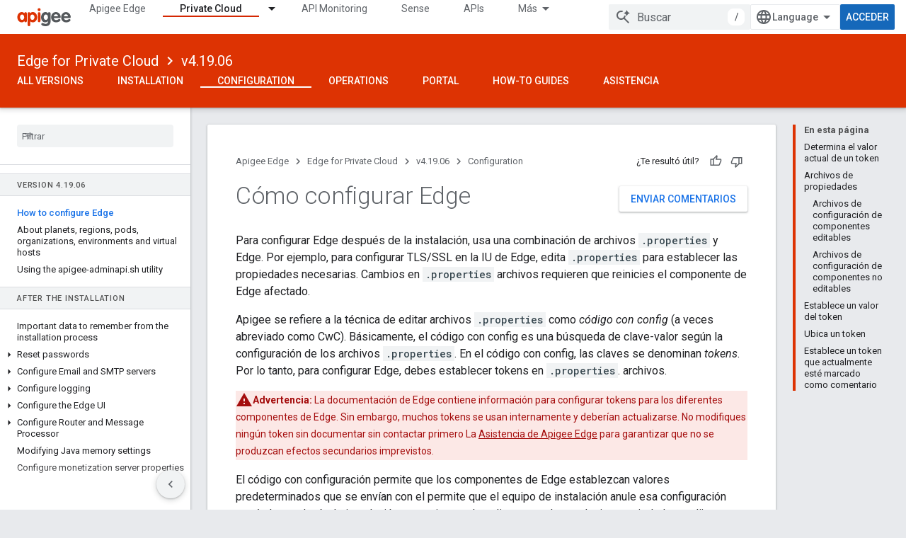

--- FILE ---
content_type: text/html; charset=utf-8
request_url: https://docs.apigee.com/private-cloud/v4.19.06/how-configure-edge?hl=es-419
body_size: 27416
content:









<!doctype html>
<html 
      lang="es-419-x-mtfrom-en"
      dir="ltr">
  <head>
    <meta name="google-signin-client-id" content="157101835696-ooapojlodmuabs2do2vuhhnf90bccmoi.apps.googleusercontent.com"><meta name="google-signin-scope"
          content="profile email"><meta property="og:site_name" content="Apigee Docs">
    <meta property="og:type" content="website"><meta name="theme-color" content="#dd3303"><meta charset="utf-8">
    <meta content="IE=Edge" http-equiv="X-UA-Compatible">
    <meta name="viewport" content="width=device-width, initial-scale=1">
    

    <link rel="manifest" href="/_pwa/apigee/manifest.json"
          crossorigin="use-credentials">
    <link rel="preconnect" href="//www.gstatic.com" crossorigin>
    <link rel="preconnect" href="//fonts.gstatic.com" crossorigin>
    <link rel="preconnect" href="//fonts.googleapis.com" crossorigin>
    <link rel="preconnect" href="//apis.google.com" crossorigin>
    <link rel="preconnect" href="//www.google-analytics.com" crossorigin><link rel="stylesheet" href="//fonts.googleapis.com/css?family=Roboto:300,400,400italic,500,500italic,700,700italic|Roboto+Mono:400,500,700&display=swap">
      <link rel="stylesheet"
            href="//fonts.googleapis.com/css2?family=Material+Icons&family=Material+Symbols+Outlined&display=block"><link rel="stylesheet" href="https://www.gstatic.com/devrel-devsite/prod/v5f5028bd8220352863507a1bacc6e2ea79a725fdb2dd736f205c6da16a3d00d1/apigee/css/app.css">
      <link rel="shortcut icon" href="https://www.gstatic.com/devrel-devsite/prod/v5f5028bd8220352863507a1bacc6e2ea79a725fdb2dd736f205c6da16a3d00d1/apigee/images/favicon.png">
    <link rel="apple-touch-icon" href="https://www.gstatic.com/devrel-devsite/prod/v5f5028bd8220352863507a1bacc6e2ea79a725fdb2dd736f205c6da16a3d00d1/apigee/images/touchicon-180.png"><link rel="canonical" href="https://docs.apigee.com/private-cloud/v4.19.06/how-configure-edge?hl=es-419"><link rel="search" type="application/opensearchdescription+xml"
            title="Apigee Docs" href="https://docs.apigee.com/s/opensearch.xml?hl=es-419">
      <link rel="alternate" hreflang="en"
          href="https://docs.apigee.com/private-cloud/v4.19.06/how-configure-edge" /><link rel="alternate" hreflang="x-default" href="https://docs.apigee.com/private-cloud/v4.19.06/how-configure-edge" /><link rel="alternate" hreflang="ar"
          href="https://docs.apigee.com/private-cloud/v4.19.06/how-configure-edge?hl=ar" /><link rel="alternate" hreflang="bn"
          href="https://docs.apigee.com/private-cloud/v4.19.06/how-configure-edge?hl=bn" /><link rel="alternate" hreflang="zh-Hans"
          href="https://docs.apigee.com/private-cloud/v4.19.06/how-configure-edge?hl=zh-cn" /><link rel="alternate" hreflang="zh-Hant"
          href="https://docs.apigee.com/private-cloud/v4.19.06/how-configure-edge?hl=zh-tw" /><link rel="alternate" hreflang="fa"
          href="https://docs.apigee.com/private-cloud/v4.19.06/how-configure-edge?hl=fa" /><link rel="alternate" hreflang="fr"
          href="https://docs.apigee.com/private-cloud/v4.19.06/how-configure-edge?hl=fr" /><link rel="alternate" hreflang="de"
          href="https://docs.apigee.com/private-cloud/v4.19.06/how-configure-edge?hl=de" /><link rel="alternate" hreflang="he"
          href="https://docs.apigee.com/private-cloud/v4.19.06/how-configure-edge?hl=he" /><link rel="alternate" hreflang="hi"
          href="https://docs.apigee.com/private-cloud/v4.19.06/how-configure-edge?hl=hi" /><link rel="alternate" hreflang="id"
          href="https://docs.apigee.com/private-cloud/v4.19.06/how-configure-edge?hl=id" /><link rel="alternate" hreflang="it"
          href="https://docs.apigee.com/private-cloud/v4.19.06/how-configure-edge?hl=it" /><link rel="alternate" hreflang="ja"
          href="https://docs.apigee.com/private-cloud/v4.19.06/how-configure-edge?hl=ja" /><link rel="alternate" hreflang="ko"
          href="https://docs.apigee.com/private-cloud/v4.19.06/how-configure-edge?hl=ko" /><link rel="alternate" hreflang="pl"
          href="https://docs.apigee.com/private-cloud/v4.19.06/how-configure-edge?hl=pl" /><link rel="alternate" hreflang="pt-BR"
          href="https://docs.apigee.com/private-cloud/v4.19.06/how-configure-edge?hl=pt-br" /><link rel="alternate" hreflang="ru"
          href="https://docs.apigee.com/private-cloud/v4.19.06/how-configure-edge?hl=ru" /><link rel="alternate" hreflang="es-419"
          href="https://docs.apigee.com/private-cloud/v4.19.06/how-configure-edge?hl=es-419" /><link rel="alternate" hreflang="th"
          href="https://docs.apigee.com/private-cloud/v4.19.06/how-configure-edge?hl=th" /><link rel="alternate" hreflang="tr"
          href="https://docs.apigee.com/private-cloud/v4.19.06/how-configure-edge?hl=tr" /><link rel="alternate" hreflang="vi"
          href="https://docs.apigee.com/private-cloud/v4.19.06/how-configure-edge?hl=vi" /><title>Cómo configurar Edge &nbsp;|&nbsp; Edge for Private Cloud v4.19.06 &nbsp;|&nbsp; Apigee Docs</title>

<meta property="og:title" content="Cómo configurar Edge &nbsp;|&nbsp; Edge for Private Cloud v4.19.06 &nbsp;|&nbsp; Apigee Docs"><meta property="og:url" content="https://docs.apigee.com/private-cloud/v4.19.06/how-configure-edge?hl=es-419"><meta property="og:locale" content="es_419"><script type="application/ld+json">
  {
    "@context": "https://schema.org",
    "@type": "Article",
    
    "headline": "Cómo configurar Edge"
  }
</script><script type="application/ld+json">
  {
    "@context": "https://schema.org",
    "@type": "BreadcrumbList",
    "itemListElement": [{
      "@type": "ListItem",
      "position": 1,
      "name": "Edge for Private Cloud",
      "item": "https://docs.apigee.com/private-cloud/versions"
    },{
      "@type": "ListItem",
      "position": 2,
      "name": "v4.19.06",
      "item": "https://docs.apigee.com/private-cloud/v4.19.06"
    },{
      "@type": "ListItem",
      "position": 3,
      "name": "Cómo configurar Edge",
      "item": "https://docs.apigee.com/private-cloud/v4.19.06/how-configure-edge"
    }]
  }
  </script><link rel="alternate machine-translated-from" hreflang="en"
        href="https://docs.apigee.com/private-cloud/v4.19.06/how-configure-edge?hl=en">
  
    <!-- Define name of title that you must set in the files that use this template -->
    
    
    
  

    
      <link rel="stylesheet" href="/extras.css"></head>
  <body class="color-scheme--light"
        template="page"
        theme="apigee-theme"
        type="article"
        
        
        
        layout="docs"
        
        
        
        
        
        display-toc
        pending>
  
    <devsite-progress type="indeterminate" id="app-progress"></devsite-progress>
  
  
    <a href="#main-content" class="skip-link button">
      
      Ir al contenido principal
    </a>
    <section class="devsite-wrapper">
      <devsite-cookie-notification-bar></devsite-cookie-notification-bar><devsite-header role="banner">
  
    





















<div class="devsite-header--inner" data-nosnippet>
  <div class="devsite-top-logo-row-wrapper-wrapper">
    <div class="devsite-top-logo-row-wrapper">
      <div class="devsite-top-logo-row">
        <button type="button" id="devsite-hamburger-menu"
          class="devsite-header-icon-button button-flat material-icons gc-analytics-event"
          data-category="Site-Wide Custom Events"
          data-label="Navigation menu button"
          visually-hidden
          aria-label="Abrir menú">
        </button>
        
<div class="devsite-product-name-wrapper">

  <a href="/" class="devsite-site-logo-link gc-analytics-event"
   data-category="Site-Wide Custom Events" data-label="Site logo" track-type="globalNav"
   track-name="apigeeDocs" track-metadata-position="nav"
   track-metadata-eventDetail="nav">
  
  <picture>
    
    <img src="https://www.gstatic.com/devrel-devsite/prod/v5f5028bd8220352863507a1bacc6e2ea79a725fdb2dd736f205c6da16a3d00d1/apigee/images/lockup.svg" class="devsite-site-logo" alt="Apigee Docs">
  </picture>
  
</a>



  
  
  <span class="devsite-product-name">
    <ul class="devsite-breadcrumb-list"
  >
  
  <li class="devsite-breadcrumb-item
             ">
    
    
    
      
      
    
  </li>
  
</ul>
  </span>

</div>
        <div class="devsite-top-logo-row-middle">
          <div class="devsite-header-upper-tabs">
            
              
              
  <devsite-tabs class="upper-tabs">

    <nav class="devsite-tabs-wrapper" aria-label="Pestañas superiores">
      
        
          <tab  >
            
    <a href="https://docs.apigee.com/api-platform/get-started/get-started?hl=es-419"
    class="devsite-tabs-content gc-analytics-event "
      track-metadata-eventdetail="https://docs.apigee.com/api-platform/get-started/get-started?hl=es-419"
    
       track-type="nav"
       track-metadata-position="nav - apigee edge"
       track-metadata-module="primary nav"
       
       
         
           data-category="Site-Wide Custom Events"
         
           data-label="Tab: Apigee Edge"
         
           track-name="apigee edge"
         
       >
    Apigee Edge
  
    </a>
    
  
          </tab>
        
      
        
          <tab class="devsite-dropdown
    
    devsite-active
    
    ">
  
    <a href="https://docs.apigee.com/private-cloud/versions?hl=es-419"
    class="devsite-tabs-content gc-analytics-event "
      track-metadata-eventdetail="https://docs.apigee.com/private-cloud/versions?hl=es-419"
    
       track-type="nav"
       track-metadata-position="nav - private cloud"
       track-metadata-module="primary nav"
       aria-label="Private Cloud, selected" 
       
         
           data-category="Site-Wide Custom Events"
         
           data-label="Tab: Private Cloud"
         
           track-name="private cloud"
         
       >
    Private Cloud
  
    </a>
    
      <button
         aria-haspopup="menu"
         aria-expanded="false"
         aria-label="Menú desplegable de Private Cloud"
         track-type="nav"
         track-metadata-eventdetail="https://docs.apigee.com/private-cloud/versions?hl=es-419"
         track-metadata-position="nav - private cloud"
         track-metadata-module="primary nav"
         
          
            data-category="Site-Wide Custom Events"
          
            data-label="Tab: Private Cloud"
          
            track-name="private cloud"
          
        
         class="devsite-tabs-dropdown-toggle devsite-icon devsite-icon-arrow-drop-down"></button>
    
  
  <div class="devsite-tabs-dropdown" role="menu" aria-label="submenu" hidden>
    
    <div class="devsite-tabs-dropdown-content">
      
        <div class="devsite-tabs-dropdown-column
                    ">
          
            <ul class="devsite-tabs-dropdown-section
                       ">
              
                <li class="devsite-nav-title" role="heading" tooltip>Latest</li>
              
              
              
                <li class="devsite-nav-item">
                  <a href="https://docs.apigee.com/private-cloud/v4.53.01/installation-requirements?hl=es-419"
                    
                     track-type="nav"
                     track-metadata-eventdetail="https://docs.apigee.com/private-cloud/v4.53.01/installation-requirements?hl=es-419"
                     track-metadata-position="nav - private cloud"
                     track-metadata-module="tertiary nav"
                     
                       track-metadata-module_headline="latest"
                     
                     tooltip
                  >
                    
                    <div class="devsite-nav-item-title">
                      v4.53.01
                    </div>
                    
                  </a>
                </li>
              
                <li class="devsite-nav-item">
                  <a href="https://docs.apigee.com/private-cloud/v4.53.00/installation-requirements?hl=es-419"
                    
                     track-type="nav"
                     track-metadata-eventdetail="https://docs.apigee.com/private-cloud/v4.53.00/installation-requirements?hl=es-419"
                     track-metadata-position="nav - private cloud"
                     track-metadata-module="tertiary nav"
                     
                       track-metadata-module_headline="latest"
                     
                     tooltip
                  >
                    
                    <div class="devsite-nav-item-title">
                      v4.53.00
                    </div>
                    
                  </a>
                </li>
              
                <li class="devsite-nav-item">
                  <a href="https://docs.apigee.com/private-cloud/v4.52.02/installation-requirements?hl=es-419"
                    
                     track-type="nav"
                     track-metadata-eventdetail="https://docs.apigee.com/private-cloud/v4.52.02/installation-requirements?hl=es-419"
                     track-metadata-position="nav - private cloud"
                     track-metadata-module="tertiary nav"
                     
                       track-metadata-module_headline="latest"
                     
                     tooltip
                  >
                    
                    <div class="devsite-nav-item-title">
                      v4.52.02
                    </div>
                    
                  </a>
                </li>
              
                <li class="devsite-nav-item">
                  <a href="https://docs.apigee.com/private-cloud/v4.52.01/installation-requirements?hl=es-419"
                    
                     track-type="nav"
                     track-metadata-eventdetail="https://docs.apigee.com/private-cloud/v4.52.01/installation-requirements?hl=es-419"
                     track-metadata-position="nav - private cloud"
                     track-metadata-module="tertiary nav"
                     
                       track-metadata-module_headline="latest"
                     
                     tooltip
                  >
                    
                    <div class="devsite-nav-item-title">
                      v4.52.01
                    </div>
                    
                  </a>
                </li>
              
            </ul>
          
            <ul class="devsite-tabs-dropdown-section
                       ">
              
                <li class="devsite-nav-title" role="heading" tooltip>End-of-life</li>
              
              
              
                <li class="devsite-nav-item">
                  <a href="https://docs.apigee.com/private-cloud/v4.52.00/installation-requirements?hl=es-419"
                    
                     track-type="nav"
                     track-metadata-eventdetail="https://docs.apigee.com/private-cloud/v4.52.00/installation-requirements?hl=es-419"
                     track-metadata-position="nav - private cloud"
                     track-metadata-module="tertiary nav"
                     
                       track-metadata-module_headline="latest"
                     
                     tooltip
                  >
                    
                    <div class="devsite-nav-item-title">
                      v4.52.00
                    </div>
                    
                  </a>
                </li>
              
            </ul>
          
            <ul class="devsite-tabs-dropdown-section
                       ">
              
                <li class="devsite-nav-title" role="heading" tooltip>Deprecated/Unsupported</li>
              
              
              
                <li class="devsite-nav-item">
                  <a href="https://docs.apigee.com/private-cloud/v4.51.00/installation-requirements?hl=es-419"
                    
                     track-type="nav"
                     track-metadata-eventdetail="https://docs.apigee.com/private-cloud/v4.51.00/installation-requirements?hl=es-419"
                     track-metadata-position="nav - private cloud"
                     track-metadata-module="tertiary nav"
                     
                       track-metadata-module_headline="latest"
                     
                     tooltip
                  >
                    
                    <div class="devsite-nav-item-title">
                      v4.51.00
                    </div>
                    
                  </a>
                </li>
              
                <li class="devsite-nav-item">
                  <a href="https://docs.apigee.com/private-cloud/v4.50.00?hl=es-419"
                    
                     track-type="nav"
                     track-metadata-eventdetail="https://docs.apigee.com/private-cloud/v4.50.00?hl=es-419"
                     track-metadata-position="nav - private cloud"
                     track-metadata-module="tertiary nav"
                     
                       track-metadata-module_headline="latest"
                     
                     tooltip
                  >
                    
                    <div class="devsite-nav-item-title">
                      v4.50.00
                    </div>
                    
                  </a>
                </li>
              
                <li class="devsite-nav-item">
                  <a href="https://docs.apigee.com/private-cloud/v4.19.06?hl=es-419"
                    
                     track-type="nav"
                     track-metadata-eventdetail="https://docs.apigee.com/private-cloud/v4.19.06?hl=es-419"
                     track-metadata-position="nav - private cloud"
                     track-metadata-module="tertiary nav"
                     
                       track-metadata-module_headline="latest"
                     
                     tooltip
                  >
                    
                    <div class="devsite-nav-item-title">
                      v4.19.06
                    </div>
                    
                  </a>
                </li>
              
                <li class="devsite-nav-item">
                  <a href="https://docs.apigee.com/private-cloud/v4.19.01?hl=es-419"
                    
                     track-type="nav"
                     track-metadata-eventdetail="https://docs.apigee.com/private-cloud/v4.19.01?hl=es-419"
                     track-metadata-position="nav - private cloud"
                     track-metadata-module="tertiary nav"
                     
                       track-metadata-module_headline="latest"
                     
                     tooltip
                  >
                    
                    <div class="devsite-nav-item-title">
                      v4.19.01
                    </div>
                    
                  </a>
                </li>
              
                <li class="devsite-nav-item">
                  <a href="https://docs.apigee.com/private-cloud/v4.18.05?hl=es-419"
                    
                     track-type="nav"
                     track-metadata-eventdetail="https://docs.apigee.com/private-cloud/v4.18.05?hl=es-419"
                     track-metadata-position="nav - private cloud"
                     track-metadata-module="tertiary nav"
                     
                       track-metadata-module_headline="latest"
                     
                     tooltip
                  >
                    
                    <div class="devsite-nav-item-title">
                      v4.18.05
                    </div>
                    
                  </a>
                </li>
              
                <li class="devsite-nav-item">
                  <a href="https://docs.apigee.com/private-cloud/v4.18.01?hl=es-419"
                    
                     track-type="nav"
                     track-metadata-eventdetail="https://docs.apigee.com/private-cloud/v4.18.01?hl=es-419"
                     track-metadata-position="nav - private cloud"
                     track-metadata-module="tertiary nav"
                     
                       track-metadata-module_headline="latest"
                     
                     tooltip
                  >
                    
                    <div class="devsite-nav-item-title">
                      v4.18.01
                    </div>
                    
                  </a>
                </li>
              
                <li class="devsite-nav-item">
                  <a href="https://docs.apigee.com/private-cloud/v4.17.09?hl=es-419"
                    
                     track-type="nav"
                     track-metadata-eventdetail="https://docs.apigee.com/private-cloud/v4.17.09?hl=es-419"
                     track-metadata-position="nav - private cloud"
                     track-metadata-module="tertiary nav"
                     
                       track-metadata-module_headline="latest"
                     
                     tooltip
                  >
                    
                    <div class="devsite-nav-item-title">
                      v4.17.09
                    </div>
                    
                  </a>
                </li>
              
                <li class="devsite-nav-item">
                  <a href="https://docs.apigee.com/private-cloud/v4.17.05?hl=es-419"
                    
                     track-type="nav"
                     track-metadata-eventdetail="https://docs.apigee.com/private-cloud/v4.17.05?hl=es-419"
                     track-metadata-position="nav - private cloud"
                     track-metadata-module="tertiary nav"
                     
                       track-metadata-module_headline="latest"
                     
                     tooltip
                  >
                    
                    <div class="devsite-nav-item-title">
                      v4.17.05
                    </div>
                    
                  </a>
                </li>
              
                <li class="devsite-nav-item">
                  <a href="https://docs.apigee.com/private-cloud/v4.17.01?hl=es-419"
                    
                     track-type="nav"
                     track-metadata-eventdetail="https://docs.apigee.com/private-cloud/v4.17.01?hl=es-419"
                     track-metadata-position="nav - private cloud"
                     track-metadata-module="tertiary nav"
                     
                       track-metadata-module_headline="latest"
                     
                     tooltip
                  >
                    
                    <div class="devsite-nav-item-title">
                      v4.17.01
                    </div>
                    
                  </a>
                </li>
              
                <li class="devsite-nav-item">
                  <a href="https://docs.apigee.com/private-cloud/v4.16.09?hl=es-419"
                    
                     track-type="nav"
                     track-metadata-eventdetail="https://docs.apigee.com/private-cloud/v4.16.09?hl=es-419"
                     track-metadata-position="nav - private cloud"
                     track-metadata-module="tertiary nav"
                     
                       track-metadata-module_headline="latest"
                     
                     tooltip
                  >
                    
                    <div class="devsite-nav-item-title">
                      v4.16.09
                    </div>
                    
                  </a>
                </li>
              
                <li class="devsite-nav-item">
                  <a href="https://docs.apigee.com/private-cloud/v4.16.05?hl=es-419"
                    
                     track-type="nav"
                     track-metadata-eventdetail="https://docs.apigee.com/private-cloud/v4.16.05?hl=es-419"
                     track-metadata-position="nav - private cloud"
                     track-metadata-module="tertiary nav"
                     
                       track-metadata-module_headline="latest"
                     
                     tooltip
                  >
                    
                    <div class="devsite-nav-item-title">
                      v4.16.05
                    </div>
                    
                  </a>
                </li>
              
                <li class="devsite-nav-item">
                  <a href="https://docs.apigee.com/private-cloud/v4.16.01?hl=es-419"
                    
                     track-type="nav"
                     track-metadata-eventdetail="https://docs.apigee.com/private-cloud/v4.16.01?hl=es-419"
                     track-metadata-position="nav - private cloud"
                     track-metadata-module="tertiary nav"
                     
                       track-metadata-module_headline="latest"
                     
                     tooltip
                  >
                    
                    <div class="devsite-nav-item-title">
                      v4.16.01
                    </div>
                    
                  </a>
                </li>
              
            </ul>
          
        </div>
      
    </div>
  </div>
</tab>
        
      
        
          <tab  >
            
    <a href="https://docs.apigee.com/api-monitoring?hl=es-419"
    class="devsite-tabs-content gc-analytics-event "
      track-metadata-eventdetail="https://docs.apigee.com/api-monitoring?hl=es-419"
    
       track-type="nav"
       track-metadata-position="nav - api monitoring"
       track-metadata-module="primary nav"
       
       
         
           data-category="Site-Wide Custom Events"
         
           data-label="Tab: API Monitoring"
         
           track-name="api monitoring"
         
       >
    API Monitoring
  
    </a>
    
  
          </tab>
        
      
        
          <tab  >
            
    <a href="https://docs.apigee.com/sense/what-apigee-sense?hl=es-419"
    class="devsite-tabs-content gc-analytics-event "
      track-metadata-eventdetail="https://docs.apigee.com/sense/what-apigee-sense?hl=es-419"
    
       track-type="nav"
       track-metadata-position="nav - sense"
       track-metadata-module="primary nav"
       
       
         
           data-category="Site-Wide Custom Events"
         
           data-label="Tab: Sense"
         
           track-name="sense"
         
       >
    Sense
  
    </a>
    
  
          </tab>
        
      
        
          <tab  >
            
    <a href="https://apidocs.apigee.com?hl=es-419"
    class="devsite-tabs-content gc-analytics-event "
      track-metadata-eventdetail="https://apidocs.apigee.com?hl=es-419"
    
       track-type="nav"
       track-metadata-position="nav - apis"
       track-metadata-module="primary nav"
       
       
         
           data-category="Site-Wide Custom Events"
         
           data-label="Tab: APIs"
         
           track-name="apis"
         
       >
    APIs
  
    </a>
    
  
          </tab>
        
      
        
          <tab  >
            
    <a href="https://docs.apigee.com/api-platform/troubleshoot/support?hl=es-419"
    class="devsite-tabs-content gc-analytics-event "
      track-metadata-eventdetail="https://docs.apigee.com/api-platform/troubleshoot/support?hl=es-419"
    
       track-type="nav"
       track-metadata-position="nav - troubleshooting"
       track-metadata-module="primary nav"
       
       
         
           data-category="Site-Wide Custom Events"
         
           data-label="Tab: Troubleshooting"
         
           track-name="troubleshooting"
         
       >
    Troubleshooting
  
    </a>
    
  
          </tab>
        
      
        
          <tab  >
            
    <a href="https://docs.apigee.com/release/notes/apigee-release-notes?hl=es-419"
    class="devsite-tabs-content gc-analytics-event "
      track-metadata-eventdetail="https://docs.apigee.com/release/notes/apigee-release-notes?hl=es-419"
    
       track-type="nav"
       track-metadata-position="nav - releases"
       track-metadata-module="primary nav"
       
       
         
           data-category="Site-Wide Custom Events"
         
           data-label="Tab: Releases"
         
           track-name="releases"
         
       >
    Releases
  
    </a>
    
  
          </tab>
        
      
        
          <tab  >
            
    <a href="https://apigee.com/api-management/?hl=es-419#/pricing"
    class="devsite-tabs-content gc-analytics-event "
      track-metadata-eventdetail="https://apigee.com/api-management/?hl=es-419#/pricing"
    
       track-type="nav"
       track-metadata-position="nav - pricing"
       track-metadata-module="primary nav"
       
       
         
           data-category="Site-Wide Custom Events"
         
           data-label="Tab: Pricing"
         
           track-name="pricing"
         
       >
    Pricing
  
    </a>
    
  
          </tab>
        
      
        
          <tab  >
            
    <a href="https://discuss.google.dev/c/google-cloud/cloud-apigee/104?hl=es-419"
    class="devsite-tabs-content gc-analytics-event "
      track-metadata-eventdetail="https://discuss.google.dev/c/google-cloud/cloud-apigee/104?hl=es-419"
    
       track-type="nav"
       track-metadata-position="nav - community"
       track-metadata-module="primary nav"
       
       
         
           data-category="Site-Wide Custom Events"
         
           data-label="Tab: Community"
         
           track-name="community"
         
       >
    Community
  
    </a>
    
  
          </tab>
        
      
    </nav>

  </devsite-tabs>

            
           </div>
          
<devsite-search
    enable-signin
    enable-search
    enable-suggestions
      enable-query-completion
    
    enable-search-summaries
    project-name="Edge for Private Cloud v4.19.06"
    tenant-name="Apigee Docs"
    
    
    
    
    
    >
  <form class="devsite-search-form" action="https://docs.apigee.com/s/results?hl=es-419" method="GET">
    <div class="devsite-search-container">
      <button type="button"
              search-open
              class="devsite-search-button devsite-header-icon-button button-flat material-icons"
              
              aria-label="Abrir la búsqueda"></button>
      <div class="devsite-searchbox">
        <input
          aria-activedescendant=""
          aria-autocomplete="list"
          
          aria-label="Buscar"
          aria-expanded="false"
          aria-haspopup="listbox"
          autocomplete="off"
          class="devsite-search-field devsite-search-query"
          name="q"
          
          placeholder="Buscar"
          role="combobox"
          type="text"
          value=""
          >
          <div class="devsite-search-image material-icons" aria-hidden="true">
            
              <svg class="devsite-search-ai-image" width="24" height="24" viewBox="0 0 24 24" fill="none" xmlns="http://www.w3.org/2000/svg">
                  <g clip-path="url(#clip0_6641_386)">
                    <path d="M19.6 21L13.3 14.7C12.8 15.1 12.225 15.4167 11.575 15.65C10.925 15.8833 10.2333 16 9.5 16C7.68333 16 6.14167 15.375 4.875 14.125C3.625 12.8583 3 11.3167 3 9.5C3 7.68333 3.625 6.15 4.875 4.9C6.14167 3.63333 7.68333 3 9.5 3C10.0167 3 10.5167 3.05833 11 3.175C11.4833 3.275 11.9417 3.43333 12.375 3.65L10.825 5.2C10.6083 5.13333 10.3917 5.08333 10.175 5.05C9.95833 5.01667 9.73333 5 9.5 5C8.25 5 7.18333 5.44167 6.3 6.325C5.43333 7.19167 5 8.25 5 9.5C5 10.75 5.43333 11.8167 6.3 12.7C7.18333 13.5667 8.25 14 9.5 14C10.6667 14 11.6667 13.625 12.5 12.875C13.35 12.1083 13.8417 11.15 13.975 10H15.975C15.925 10.6333 15.7833 11.2333 15.55 11.8C15.3333 12.3667 15.05 12.8667 14.7 13.3L21 19.6L19.6 21ZM17.5 12C17.5 10.4667 16.9667 9.16667 15.9 8.1C14.8333 7.03333 13.5333 6.5 12 6.5C13.5333 6.5 14.8333 5.96667 15.9 4.9C16.9667 3.83333 17.5 2.53333 17.5 0.999999C17.5 2.53333 18.0333 3.83333 19.1 4.9C20.1667 5.96667 21.4667 6.5 23 6.5C21.4667 6.5 20.1667 7.03333 19.1 8.1C18.0333 9.16667 17.5 10.4667 17.5 12Z" fill="#5F6368"/>
                  </g>
                <defs>
                <clipPath id="clip0_6641_386">
                <rect width="24" height="24" fill="white"/>
                </clipPath>
                </defs>
              </svg>
            
          </div>
          <div class="devsite-search-shortcut-icon-container" aria-hidden="true">
            <kbd class="devsite-search-shortcut-icon">/</kbd>
          </div>
      </div>
    </div>
  </form>
  <button type="button"
          search-close
          class="devsite-search-button devsite-header-icon-button button-flat material-icons"
          
          aria-label="Cerrar la búsqueda"></button>
</devsite-search>

        </div>

        

          

          

          

          
<devsite-language-selector>
  <ul role="presentation">
    
    
    <li role="presentation">
      <a role="menuitem" lang="en"
        >English</a>
    </li>
    
    <li role="presentation">
      <a role="menuitem" lang="de"
        >Deutsch</a>
    </li>
    
    <li role="presentation">
      <a role="menuitem" lang="es_419"
        >Español – América Latina</a>
    </li>
    
    <li role="presentation">
      <a role="menuitem" lang="fr"
        >Français</a>
    </li>
    
    <li role="presentation">
      <a role="menuitem" lang="id"
        >Indonesia</a>
    </li>
    
    <li role="presentation">
      <a role="menuitem" lang="it"
        >Italiano</a>
    </li>
    
    <li role="presentation">
      <a role="menuitem" lang="pl"
        >Polski</a>
    </li>
    
    <li role="presentation">
      <a role="menuitem" lang="pt_br"
        >Português – Brasil</a>
    </li>
    
    <li role="presentation">
      <a role="menuitem" lang="vi"
        >Tiếng Việt</a>
    </li>
    
    <li role="presentation">
      <a role="menuitem" lang="tr"
        >Türkçe</a>
    </li>
    
    <li role="presentation">
      <a role="menuitem" lang="ru"
        >Русский</a>
    </li>
    
    <li role="presentation">
      <a role="menuitem" lang="he"
        >עברית</a>
    </li>
    
    <li role="presentation">
      <a role="menuitem" lang="ar"
        >العربيّة</a>
    </li>
    
    <li role="presentation">
      <a role="menuitem" lang="fa"
        >فارسی</a>
    </li>
    
    <li role="presentation">
      <a role="menuitem" lang="hi"
        >हिंदी</a>
    </li>
    
    <li role="presentation">
      <a role="menuitem" lang="bn"
        >বাংলা</a>
    </li>
    
    <li role="presentation">
      <a role="menuitem" lang="th"
        >ภาษาไทย</a>
    </li>
    
    <li role="presentation">
      <a role="menuitem" lang="zh_cn"
        >中文 – 简体</a>
    </li>
    
    <li role="presentation">
      <a role="menuitem" lang="zh_tw"
        >中文 – 繁體</a>
    </li>
    
    <li role="presentation">
      <a role="menuitem" lang="ja"
        >日本語</a>
    </li>
    
    <li role="presentation">
      <a role="menuitem" lang="ko"
        >한국어</a>
    </li>
    
  </ul>
</devsite-language-selector>


          

        

        
          <devsite-user 
                        
                        
                        
                        id="devsite-user">
            
              
              <span class="button devsite-top-button" aria-hidden="true" visually-hidden>Acceder</span>
            
          </devsite-user>
        
        
        
      </div>
    </div>
  </div>



  <div class="devsite-collapsible-section
    ">
    <div class="devsite-header-background">
      
        
          <div class="devsite-product-id-row"
           >
            <div class="devsite-product-description-row">
              
                
                <div class="devsite-product-id">
                  
                  
                  
                    <ul class="devsite-breadcrumb-list"
  
    aria-label="Ruta de navegación del encabezado inferior">
  
  <li class="devsite-breadcrumb-item
             ">
    
    
    
      
        
  <a href="https://docs.apigee.com/private-cloud/versions?hl=es-419"
      
        class="devsite-breadcrumb-link gc-analytics-event"
      
        data-category="Site-Wide Custom Events"
      
        data-label="Lower Header"
      
        data-value="1"
      
        track-type="globalNav"
      
        track-name="breadcrumb"
      
        track-metadata-position="1"
      
        track-metadata-eventdetail="Edge for Private Cloud"
      
    >
    
          Edge for Private Cloud
        
  </a>
  
      
    
  </li>
  
  <li class="devsite-breadcrumb-item
             ">
    
      
      <div class="devsite-breadcrumb-guillemet material-icons" aria-hidden="true"></div>
    
    
    
      
        
  <a href="https://docs.apigee.com/private-cloud/v4.19.06?hl=es-419"
      
        class="devsite-breadcrumb-link gc-analytics-event"
      
        data-category="Site-Wide Custom Events"
      
        data-label="Lower Header"
      
        data-value="2"
      
        track-type="globalNav"
      
        track-name="breadcrumb"
      
        track-metadata-position="2"
      
        track-metadata-eventdetail="Edge for Private Cloud v4.19.06"
      
    >
    
          v4.19.06
        
  </a>
  
      
    
  </li>
  
</ul>
                </div>
                
              
              
            </div>
            
          </div>
          
        
      
      
        <div class="devsite-doc-set-nav-row">
          
          
            
            
  <devsite-tabs class="lower-tabs">

    <nav class="devsite-tabs-wrapper" aria-label="Pestañas inferiores">
      
        
          <tab  >
            
    <a href="https://docs.apigee.com/private-cloud/versions?hl=es-419"
    class="devsite-tabs-content gc-analytics-event "
      track-metadata-eventdetail="https://docs.apigee.com/private-cloud/versions?hl=es-419"
    
       track-type="nav"
       track-metadata-position="nav - all versions"
       track-metadata-module="primary nav"
       
       
         
           data-category="Site-Wide Custom Events"
         
           data-label="Tab: All Versions"
         
           track-name="all versions"
         
       >
    All Versions
  
    </a>
    
  
          </tab>
        
      
        
          <tab  >
            
    <a href="https://docs.apigee.com/private-cloud/v4.19.06/overview?hl=es-419"
    class="devsite-tabs-content gc-analytics-event "
      track-metadata-eventdetail="https://docs.apigee.com/private-cloud/v4.19.06/overview?hl=es-419"
    
       track-type="nav"
       track-metadata-position="nav - installation"
       track-metadata-module="primary nav"
       
       
         
           data-category="Site-Wide Custom Events"
         
           data-label="Tab: Installation"
         
           track-name="installation"
         
       >
    Installation
  
    </a>
    
  
          </tab>
        
      
        
          <tab  class="devsite-active">
            
    <a href="https://docs.apigee.com/private-cloud/v4.19.06/how-configure-edge?hl=es-419"
    class="devsite-tabs-content gc-analytics-event "
      track-metadata-eventdetail="https://docs.apigee.com/private-cloud/v4.19.06/how-configure-edge?hl=es-419"
    
       track-type="nav"
       track-metadata-position="nav - configuration"
       track-metadata-module="primary nav"
       aria-label="Configuration, selected" 
       
         
           data-category="Site-Wide Custom Events"
         
           data-label="Tab: Configuration"
         
           track-name="configuration"
         
       >
    Configuration
  
    </a>
    
  
          </tab>
        
      
        
          <tab  >
            
    <a href="https://docs.apigee.com/private-cloud/v4.19.06/starting-stopping-and-restarting-apigee-edge?hl=es-419"
    class="devsite-tabs-content gc-analytics-event "
      track-metadata-eventdetail="https://docs.apigee.com/private-cloud/v4.19.06/starting-stopping-and-restarting-apigee-edge?hl=es-419"
    
       track-type="nav"
       track-metadata-position="nav - operations"
       track-metadata-module="primary nav"
       
       
         
           data-category="Site-Wide Custom Events"
         
           data-label="Tab: Operations"
         
           track-name="operations"
         
       >
    Operations
  
    </a>
    
  
          </tab>
        
      
        
          <tab  >
            
    <a href="https://docs.apigee.com/private-cloud/v4.19.06/portal-overview?hl=es-419"
    class="devsite-tabs-content gc-analytics-event "
      track-metadata-eventdetail="https://docs.apigee.com/private-cloud/v4.19.06/portal-overview?hl=es-419"
    
       track-type="nav"
       track-metadata-position="nav - portal"
       track-metadata-module="primary nav"
       
       
         
           data-category="Site-Wide Custom Events"
         
           data-label="Tab: Portal"
         
           track-name="portal"
         
       >
    Portal
  
    </a>
    
  
          </tab>
        
      
        
          <tab  >
            
    <a href="https://docs.apigee.com/how-to-guides/how-to-guides-introduction?hl=es-419"
    class="devsite-tabs-content gc-analytics-event "
      track-metadata-eventdetail="https://docs.apigee.com/how-to-guides/how-to-guides-introduction?hl=es-419"
    
       track-type="nav"
       track-metadata-position="nav - how-to guides"
       track-metadata-module="primary nav"
       
       
         
           data-category="Site-Wide Custom Events"
         
           data-label="Tab: How-to guides"
         
           track-name="how-to guides"
         
       >
    How-to guides
  
    </a>
    
  
          </tab>
        
      
        
          <tab  >
            
    <a href="https://docs.apigee.com/api-platform/troubleshoot/support?hl=es-419"
    class="devsite-tabs-content gc-analytics-event "
      track-metadata-eventdetail="https://docs.apigee.com/api-platform/troubleshoot/support?hl=es-419"
    
       track-type="nav"
       track-metadata-position="nav - support"
       track-metadata-module="primary nav"
       
       
         
           data-category="Site-Wide Custom Events"
         
           data-label="Tab: Asistencia"
         
           track-name="support"
         
       >
    Asistencia
  
    </a>
    
  
          </tab>
        
      
    </nav>

  </devsite-tabs>

          
          
        </div>
      
    </div>
  </div>

</div>



  

  
</devsite-header>
      <devsite-book-nav scrollbars >
        
          





















<div class="devsite-book-nav-filter"
     >
  <span class="filter-list-icon material-icons" aria-hidden="true"></span>
  <input type="text"
         placeholder="Filtrar"
         
         aria-label="Escribe para filtrar"
         role="searchbox">
  
  <span class="filter-clear-button hidden"
        data-title="Borrar filtro"
        aria-label="Borrar filtro"
        role="button"
        tabindex="0"></span>
</div>

<nav class="devsite-book-nav devsite-nav nocontent"
     aria-label="Menú lateral">
  <div class="devsite-mobile-header">
    <button type="button"
            id="devsite-close-nav"
            class="devsite-header-icon-button button-flat material-icons gc-analytics-event"
            data-category="Site-Wide Custom Events"
            data-label="Close navigation"
            aria-label="Cerrar navegación">
    </button>
    <div class="devsite-product-name-wrapper">

  <a href="/" class="devsite-site-logo-link gc-analytics-event"
   data-category="Site-Wide Custom Events" data-label="Site logo" track-type="globalNav"
   track-name="apigeeDocs" track-metadata-position="nav"
   track-metadata-eventDetail="nav">
  
  <picture>
    
    <img src="https://www.gstatic.com/devrel-devsite/prod/v5f5028bd8220352863507a1bacc6e2ea79a725fdb2dd736f205c6da16a3d00d1/apigee/images/lockup.svg" class="devsite-site-logo" alt="Apigee Docs">
  </picture>
  
</a>


  
      <span class="devsite-product-name">
        
        
        <ul class="devsite-breadcrumb-list"
  >
  
  <li class="devsite-breadcrumb-item
             ">
    
    
    
      
      
    
  </li>
  
</ul>
      </span>
    

</div>
  </div>

  <div class="devsite-book-nav-wrapper">
    <div class="devsite-mobile-nav-top">
      
        <ul class="devsite-nav-list">
          
            <li class="devsite-nav-item">
              
  
  <a href="/api-platform/get-started/get-started"
    
       class="devsite-nav-title gc-analytics-event
              
              "
    

    
      
        data-category="Site-Wide Custom Events"
      
        data-label="Tab: Apigee Edge"
      
        track-name="apigee edge"
      
    
     data-category="Site-Wide Custom Events"
     data-label="Responsive Tab: Apigee Edge"
     track-type="globalNav"
     track-metadata-eventDetail="globalMenu"
     track-metadata-position="nav">
  
    <span class="devsite-nav-text" tooltip >
      Apigee Edge
   </span>
    
  
  </a>
  

  
              
            </li>
          
            <li class="devsite-nav-item">
              
  
  <a href="/private-cloud/versions"
    
       class="devsite-nav-title gc-analytics-event
              
              devsite-nav-active"
    

    
      
        data-category="Site-Wide Custom Events"
      
        data-label="Tab: Private Cloud"
      
        track-name="private cloud"
      
    
     data-category="Site-Wide Custom Events"
     data-label="Responsive Tab: Private Cloud"
     track-type="globalNav"
     track-metadata-eventDetail="globalMenu"
     track-metadata-position="nav">
  
    <span class="devsite-nav-text" tooltip >
      Private Cloud
   </span>
    
  
  </a>
  

  
    <ul class="devsite-nav-responsive-tabs devsite-nav-has-menu
               ">
      
<li class="devsite-nav-item">

  
  <span
    
       class="devsite-nav-title"
       tooltip
    
    
      
        data-category="Site-Wide Custom Events"
      
        data-label="Tab: Private Cloud"
      
        track-name="private cloud"
      
    >
  
    <span class="devsite-nav-text" tooltip menu="Private Cloud">
      Más
   </span>
    
    <span class="devsite-nav-icon material-icons" data-icon="forward"
          menu="Private Cloud">
    </span>
    
  
  </span>
  

</li>

    </ul>
  
              
                <ul class="devsite-nav-responsive-tabs">
                  
                    
                    
                    
                    <li class="devsite-nav-item">
                      
  
  <a href="/private-cloud/versions"
    
       class="devsite-nav-title gc-analytics-event
              
              "
    

    
      
        data-category="Site-Wide Custom Events"
      
        data-label="Tab: All Versions"
      
        track-name="all versions"
      
    
     data-category="Site-Wide Custom Events"
     data-label="Responsive Tab: All Versions"
     track-type="globalNav"
     track-metadata-eventDetail="globalMenu"
     track-metadata-position="nav">
  
    <span class="devsite-nav-text" tooltip >
      All Versions
   </span>
    
  
  </a>
  

  
                    </li>
                  
                    
                    
                    
                    <li class="devsite-nav-item">
                      
  
  <a href="/private-cloud/v4.19.06/overview"
    
       class="devsite-nav-title gc-analytics-event
              
              "
    

    
      
        data-category="Site-Wide Custom Events"
      
        data-label="Tab: Installation"
      
        track-name="installation"
      
    
     data-category="Site-Wide Custom Events"
     data-label="Responsive Tab: Installation"
     track-type="globalNav"
     track-metadata-eventDetail="globalMenu"
     track-metadata-position="nav">
  
    <span class="devsite-nav-text" tooltip >
      Installation
   </span>
    
  
  </a>
  

  
                    </li>
                  
                    
                    
                    
                    <li class="devsite-nav-item">
                      
  
  <a href="/private-cloud/v4.19.06/how-configure-edge"
    
       class="devsite-nav-title gc-analytics-event
              
              devsite-nav-active"
    

    
      
        data-category="Site-Wide Custom Events"
      
        data-label="Tab: Configuration"
      
        track-name="configuration"
      
    
     data-category="Site-Wide Custom Events"
     data-label="Responsive Tab: Configuration"
     track-type="globalNav"
     track-metadata-eventDetail="globalMenu"
     track-metadata-position="nav">
  
    <span class="devsite-nav-text" tooltip menu="_book">
      Configuration
   </span>
    
  
  </a>
  

  
                    </li>
                  
                    
                    
                    
                    <li class="devsite-nav-item">
                      
  
  <a href="/private-cloud/v4.19.06/starting-stopping-and-restarting-apigee-edge"
    
       class="devsite-nav-title gc-analytics-event
              
              "
    

    
      
        data-category="Site-Wide Custom Events"
      
        data-label="Tab: Operations"
      
        track-name="operations"
      
    
     data-category="Site-Wide Custom Events"
     data-label="Responsive Tab: Operations"
     track-type="globalNav"
     track-metadata-eventDetail="globalMenu"
     track-metadata-position="nav">
  
    <span class="devsite-nav-text" tooltip >
      Operations
   </span>
    
  
  </a>
  

  
                    </li>
                  
                    
                    
                    
                    <li class="devsite-nav-item">
                      
  
  <a href="/private-cloud/v4.19.06/portal-overview"
    
       class="devsite-nav-title gc-analytics-event
              
              "
    

    
      
        data-category="Site-Wide Custom Events"
      
        data-label="Tab: Portal"
      
        track-name="portal"
      
    
     data-category="Site-Wide Custom Events"
     data-label="Responsive Tab: Portal"
     track-type="globalNav"
     track-metadata-eventDetail="globalMenu"
     track-metadata-position="nav">
  
    <span class="devsite-nav-text" tooltip >
      Portal
   </span>
    
  
  </a>
  

  
                    </li>
                  
                    
                    
                    
                    <li class="devsite-nav-item">
                      
  
  <a href="/how-to-guides/how-to-guides-introduction"
    
       class="devsite-nav-title gc-analytics-event
              
              "
    

    
      
        data-category="Site-Wide Custom Events"
      
        data-label="Tab: How-to guides"
      
        track-name="how-to guides"
      
    
     data-category="Site-Wide Custom Events"
     data-label="Responsive Tab: How-to guides"
     track-type="globalNav"
     track-metadata-eventDetail="globalMenu"
     track-metadata-position="nav">
  
    <span class="devsite-nav-text" tooltip >
      How-to guides
   </span>
    
  
  </a>
  

  
                    </li>
                  
                    
                    
                    
                    <li class="devsite-nav-item">
                      
  
  <a href="/api-platform/troubleshoot/support"
    
       class="devsite-nav-title gc-analytics-event
              
              "
    

    
      
        data-category="Site-Wide Custom Events"
      
        data-label="Tab: Asistencia"
      
        track-name="support"
      
    
     data-category="Site-Wide Custom Events"
     data-label="Responsive Tab: Asistencia"
     track-type="globalNav"
     track-metadata-eventDetail="globalMenu"
     track-metadata-position="nav">
  
    <span class="devsite-nav-text" tooltip >
      Asistencia
   </span>
    
  
  </a>
  

  
                    </li>
                  
                </ul>
              
            </li>
          
            <li class="devsite-nav-item">
              
  
  <a href="/api-monitoring"
    
       class="devsite-nav-title gc-analytics-event
              
              "
    

    
      
        data-category="Site-Wide Custom Events"
      
        data-label="Tab: API Monitoring"
      
        track-name="api monitoring"
      
    
     data-category="Site-Wide Custom Events"
     data-label="Responsive Tab: API Monitoring"
     track-type="globalNav"
     track-metadata-eventDetail="globalMenu"
     track-metadata-position="nav">
  
    <span class="devsite-nav-text" tooltip >
      API Monitoring
   </span>
    
  
  </a>
  

  
              
            </li>
          
            <li class="devsite-nav-item">
              
  
  <a href="/sense/what-apigee-sense"
    
       class="devsite-nav-title gc-analytics-event
              
              "
    

    
      
        data-category="Site-Wide Custom Events"
      
        data-label="Tab: Sense"
      
        track-name="sense"
      
    
     data-category="Site-Wide Custom Events"
     data-label="Responsive Tab: Sense"
     track-type="globalNav"
     track-metadata-eventDetail="globalMenu"
     track-metadata-position="nav">
  
    <span class="devsite-nav-text" tooltip >
      Sense
   </span>
    
  
  </a>
  

  
              
            </li>
          
            <li class="devsite-nav-item">
              
  
  <a href="https://apidocs.apigee.com"
    
       class="devsite-nav-title gc-analytics-event
              
              "
    

    
      
        data-category="Site-Wide Custom Events"
      
        data-label="Tab: APIs"
      
        track-name="apis"
      
    
     data-category="Site-Wide Custom Events"
     data-label="Responsive Tab: APIs"
     track-type="globalNav"
     track-metadata-eventDetail="globalMenu"
     track-metadata-position="nav">
  
    <span class="devsite-nav-text" tooltip >
      APIs
   </span>
    
  
  </a>
  

  
              
            </li>
          
            <li class="devsite-nav-item">
              
  
  <a href="/api-platform/troubleshoot/support"
    
       class="devsite-nav-title gc-analytics-event
              
              "
    

    
      
        data-category="Site-Wide Custom Events"
      
        data-label="Tab: Troubleshooting"
      
        track-name="troubleshooting"
      
    
     data-category="Site-Wide Custom Events"
     data-label="Responsive Tab: Troubleshooting"
     track-type="globalNav"
     track-metadata-eventDetail="globalMenu"
     track-metadata-position="nav">
  
    <span class="devsite-nav-text" tooltip >
      Troubleshooting
   </span>
    
  
  </a>
  

  
              
            </li>
          
            <li class="devsite-nav-item">
              
  
  <a href="/release/notes/apigee-release-notes"
    
       class="devsite-nav-title gc-analytics-event
              
              "
    

    
      
        data-category="Site-Wide Custom Events"
      
        data-label="Tab: Releases"
      
        track-name="releases"
      
    
     data-category="Site-Wide Custom Events"
     data-label="Responsive Tab: Releases"
     track-type="globalNav"
     track-metadata-eventDetail="globalMenu"
     track-metadata-position="nav">
  
    <span class="devsite-nav-text" tooltip >
      Releases
   </span>
    
  
  </a>
  

  
              
            </li>
          
            <li class="devsite-nav-item">
              
  
  <a href="https://apigee.com/api-management/#/pricing"
    
       class="devsite-nav-title gc-analytics-event
              
              "
    

    
      
        data-category="Site-Wide Custom Events"
      
        data-label="Tab: Pricing"
      
        track-name="pricing"
      
    
     data-category="Site-Wide Custom Events"
     data-label="Responsive Tab: Pricing"
     track-type="globalNav"
     track-metadata-eventDetail="globalMenu"
     track-metadata-position="nav">
  
    <span class="devsite-nav-text" tooltip >
      Pricing
   </span>
    
  
  </a>
  

  
              
            </li>
          
            <li class="devsite-nav-item">
              
  
  <a href="https://discuss.google.dev/c/google-cloud/cloud-apigee/104"
    
       class="devsite-nav-title gc-analytics-event
              
              "
    

    
      
        data-category="Site-Wide Custom Events"
      
        data-label="Tab: Community"
      
        track-name="community"
      
    
     data-category="Site-Wide Custom Events"
     data-label="Responsive Tab: Community"
     track-type="globalNav"
     track-metadata-eventDetail="globalMenu"
     track-metadata-position="nav">
  
    <span class="devsite-nav-text" tooltip >
      Community
   </span>
    
  
  </a>
  

  
              
            </li>
          
          
          
        </ul>
      
    </div>
    
      <div class="devsite-mobile-nav-bottom">
        
          
          <ul class="devsite-nav-list" menu="_book">
            <li class="devsite-nav-item
           devsite-nav-divider
           devsite-nav-heading"><div class="devsite-nav-title devsite-nav-title-no-path">
        <span class="devsite-nav-text" tooltip>Version 4.19.06</span>
      </div></li>

  <li class="devsite-nav-item"><a href="/private-cloud/v4.19.06/how-configure-edge"
        class="devsite-nav-title gc-analytics-event"
        data-category="Site-Wide Custom Events"
        data-label="Book nav link, pathname: /private-cloud/v4.19.06/how-configure-edge"
        track-type="bookNav"
        track-name="click"
        track-metadata-eventdetail="/private-cloud/v4.19.06/how-configure-edge"
      ><span class="devsite-nav-text" tooltip>How to configure Edge</span></a></li>

  <li class="devsite-nav-item"><a href="/private-cloud/v4.19.06/about-planets-regions-pods-organizations-environments-and-virtual-hosts"
        class="devsite-nav-title gc-analytics-event"
        data-category="Site-Wide Custom Events"
        data-label="Book nav link, pathname: /private-cloud/v4.19.06/about-planets-regions-pods-organizations-environments-and-virtual-hosts"
        track-type="bookNav"
        track-name="click"
        track-metadata-eventdetail="/private-cloud/v4.19.06/about-planets-regions-pods-organizations-environments-and-virtual-hosts"
      ><span class="devsite-nav-text" tooltip>About planets, regions, pods, organizations, environments and virtual hosts</span></a></li>

  <li class="devsite-nav-item"><a href="/private-cloud/v4.19.06/using-apigee-adminapish-utility"
        class="devsite-nav-title gc-analytics-event"
        data-category="Site-Wide Custom Events"
        data-label="Book nav link, pathname: /private-cloud/v4.19.06/using-apigee-adminapish-utility"
        track-type="bookNav"
        track-name="click"
        track-metadata-eventdetail="/private-cloud/v4.19.06/using-apigee-adminapish-utility"
      ><span class="devsite-nav-text" tooltip>Using the apigee-adminapi.sh utility</span></a></li>

  <li class="devsite-nav-item
           devsite-nav-divider
           devsite-nav-heading"><div class="devsite-nav-title devsite-nav-title-no-path">
        <span class="devsite-nav-text" tooltip>After the installation</span>
      </div></li>

  <li class="devsite-nav-item"><a href="/private-cloud/v4.19.06/important-data-remember-installation-process"
        class="devsite-nav-title gc-analytics-event"
        data-category="Site-Wide Custom Events"
        data-label="Book nav link, pathname: /private-cloud/v4.19.06/important-data-remember-installation-process"
        track-type="bookNav"
        track-name="click"
        track-metadata-eventdetail="/private-cloud/v4.19.06/important-data-remember-installation-process"
      ><span class="devsite-nav-text" tooltip>Important data to remember from the installation process</span></a></li>

  <li class="devsite-nav-item
           devsite-nav-expandable"><div class="devsite-expandable-nav">
      <a class="devsite-nav-toggle" aria-hidden="true"></a><div class="devsite-nav-title devsite-nav-title-no-path" tabindex="0" role="button">
        <span class="devsite-nav-text" tooltip>Reset passwords</span>
      </div><ul class="devsite-nav-section"><li class="devsite-nav-item"><a href="/private-cloud/v4.19.06/resetting-passwords"
        class="devsite-nav-title gc-analytics-event"
        data-category="Site-Wide Custom Events"
        data-label="Book nav link, pathname: /private-cloud/v4.19.06/resetting-passwords"
        track-type="bookNav"
        track-name="click"
        track-metadata-eventdetail="/private-cloud/v4.19.06/resetting-passwords"
      ><span class="devsite-nav-text" tooltip>Resetting Edge passwords</span></a></li><li class="devsite-nav-item"><a href="/private-cloud/v4.19.06/managing-default-ldap-password-policy-api-management"
        class="devsite-nav-title gc-analytics-event"
        data-category="Site-Wide Custom Events"
        data-label="Book nav link, pathname: /private-cloud/v4.19.06/managing-default-ldap-password-policy-api-management"
        track-type="bookNav"
        track-name="click"
        track-metadata-eventdetail="/private-cloud/v4.19.06/managing-default-ldap-password-policy-api-management"
      ><span class="devsite-nav-text" tooltip>Managing the default LDAP password policy for API management</span></a></li></ul></div></li>

  <li class="devsite-nav-item
           devsite-nav-expandable"><div class="devsite-expandable-nav">
      <a class="devsite-nav-toggle" aria-hidden="true"></a><div class="devsite-nav-title devsite-nav-title-no-path" tabindex="0" role="button">
        <span class="devsite-nav-text" tooltip>Configure Email and SMTP servers</span>
      </div><ul class="devsite-nav-section"><li class="devsite-nav-item"><a href="/private-cloud/v4.19.06/customizing-edge-email-templates"
        class="devsite-nav-title gc-analytics-event"
        data-category="Site-Wide Custom Events"
        data-label="Book nav link, pathname: /private-cloud/v4.19.06/customizing-edge-email-templates"
        track-type="bookNav"
        track-name="click"
        track-metadata-eventdetail="/private-cloud/v4.19.06/customizing-edge-email-templates"
      ><span class="devsite-nav-text" tooltip>Customizing Edge email templates</span></a></li><li class="devsite-nav-item"><a href="/private-cloud/v4.19.06/configuring-edge-smtp-server"
        class="devsite-nav-title gc-analytics-event"
        data-category="Site-Wide Custom Events"
        data-label="Book nav link, pathname: /private-cloud/v4.19.06/configuring-edge-smtp-server"
        track-type="bookNav"
        track-name="click"
        track-metadata-eventdetail="/private-cloud/v4.19.06/configuring-edge-smtp-server"
      ><span class="devsite-nav-text" tooltip>Configuring the Edge SMTP server</span></a></li><li class="devsite-nav-item"><a href="/private-cloud/v4.19.06/set-expiration-time-user-activation-links-activation-emails"
        class="devsite-nav-title gc-analytics-event"
        data-category="Site-Wide Custom Events"
        data-label="Book nav link, pathname: /private-cloud/v4.19.06/set-expiration-time-user-activation-links-activation-emails"
        track-type="bookNav"
        track-name="click"
        track-metadata-eventdetail="/private-cloud/v4.19.06/set-expiration-time-user-activation-links-activation-emails"
      ><span class="devsite-nav-text" tooltip>Set the expiration time for user activation links in activation emails</span></a></li><li class="devsite-nav-item"><a href="/private-cloud/v4.19.06/setting-hostname-links-generated-emails"
        class="devsite-nav-title gc-analytics-event"
        data-category="Site-Wide Custom Events"
        data-label="Book nav link, pathname: /private-cloud/v4.19.06/setting-hostname-links-generated-emails"
        track-type="bookNav"
        track-name="click"
        track-metadata-eventdetail="/private-cloud/v4.19.06/setting-hostname-links-generated-emails"
      ><span class="devsite-nav-text" tooltip>Setting the hostname for links in generated emails</span></a></li></ul></div></li>

  <li class="devsite-nav-item
           devsite-nav-expandable"><div class="devsite-expandable-nav">
      <a class="devsite-nav-toggle" aria-hidden="true"></a><div class="devsite-nav-title devsite-nav-title-no-path" tabindex="0" role="button">
        <span class="devsite-nav-text" tooltip>Configure logging</span>
      </div><ul class="devsite-nav-section"><li class="devsite-nav-item"><a href="/private-cloud/v4.19.06/setting-log-level-edge-component"
        class="devsite-nav-title gc-analytics-event"
        data-category="Site-Wide Custom Events"
        data-label="Book nav link, pathname: /private-cloud/v4.19.06/setting-log-level-edge-component"
        track-type="bookNav"
        track-name="click"
        track-metadata-eventdetail="/private-cloud/v4.19.06/setting-log-level-edge-component"
      ><span class="devsite-nav-text" tooltip>Setting the log level for an Edge component</span></a></li><li class="devsite-nav-item"><a href="/private-cloud/v4.19.06/enabling-debug-logging"
        class="devsite-nav-title gc-analytics-event"
        data-category="Site-Wide Custom Events"
        data-label="Book nav link, pathname: /private-cloud/v4.19.06/enabling-debug-logging"
        track-type="bookNav"
        track-name="click"
        track-metadata-eventdetail="/private-cloud/v4.19.06/enabling-debug-logging"
      ><span class="devsite-nav-text" tooltip>Enabling debug logging</span></a></li><li class="devsite-nav-item"><a href="/private-cloud/v4.19.06/setting-log-file-location"
        class="devsite-nav-title gc-analytics-event"
        data-category="Site-Wide Custom Events"
        data-label="Book nav link, pathname: /private-cloud/v4.19.06/setting-log-file-location"
        track-type="bookNav"
        track-name="click"
        track-metadata-eventdetail="/private-cloud/v4.19.06/setting-log-file-location"
      ><span class="devsite-nav-text" tooltip>Setting log file location</span></a></li></ul></div></li>

  <li class="devsite-nav-item
           devsite-nav-expandable"><div class="devsite-expandable-nav">
      <a class="devsite-nav-toggle" aria-hidden="true"></a><div class="devsite-nav-title devsite-nav-title-no-path" tabindex="0" role="button">
        <span class="devsite-nav-text" tooltip>Configure the Edge UI</span>
      </div><ul class="devsite-nav-section"><li class="devsite-nav-item"><a href="/private-cloud/v4.19.06/setting-session-timeout-edge-ui"
        class="devsite-nav-title gc-analytics-event"
        data-category="Site-Wide Custom Events"
        data-label="Book nav link, pathname: /private-cloud/v4.19.06/setting-session-timeout-edge-ui"
        track-type="bookNav"
        track-name="click"
        track-metadata-eventdetail="/private-cloud/v4.19.06/setting-session-timeout-edge-ui"
      ><span class="devsite-nav-text" tooltip>Setting the session timeout</span></a></li><li class="devsite-nav-item"><a href="/private-cloud/v4.19.06/setting-port-number-edge-ui"
        class="devsite-nav-title gc-analytics-event"
        data-category="Site-Wide Custom Events"
        data-label="Book nav link, pathname: /private-cloud/v4.19.06/setting-port-number-edge-ui"
        track-type="bookNav"
        track-name="click"
        track-metadata-eventdetail="/private-cloud/v4.19.06/setting-port-number-edge-ui"
      ><span class="devsite-nav-text" tooltip>Setting the Edge UI port number</span></a></li><li class="devsite-nav-item"><a href="/private-cloud/v4.19.06/ui-mods"
        class="devsite-nav-title gc-analytics-event"
        data-category="Site-Wide Custom Events"
        data-label="Book nav link, pathname: /private-cloud/v4.19.06/ui-mods"
        track-type="bookNav"
        track-name="click"
        track-metadata-eventdetail="/private-cloud/v4.19.06/ui-mods"
      ><span class="devsite-nav-text" tooltip>UI modifications</span></a></li><li class="devsite-nav-item"><a href="/private-cloud/v4.19.06/setting-url-developer-services-portal"
        class="devsite-nav-title gc-analytics-event"
        data-category="Site-Wide Custom Events"
        data-label="Book nav link, pathname: /private-cloud/v4.19.06/setting-url-developer-services-portal"
        track-type="bookNav"
        track-name="click"
        track-metadata-eventdetail="/private-cloud/v4.19.06/setting-url-developer-services-portal"
      ><span class="devsite-nav-text" tooltip>Setting the portal URL</span></a></li><li class="devsite-nav-item"><a href="/private-cloud/v4.19.06/allowing-trace-tool-access-local-ip-addresses"
        class="devsite-nav-title gc-analytics-event"
        data-category="Site-Wide Custom Events"
        data-label="Book nav link, pathname: /private-cloud/v4.19.06/allowing-trace-tool-access-local-ip-addresses"
        track-type="bookNav"
        track-name="click"
        track-metadata-eventdetail="/private-cloud/v4.19.06/allowing-trace-tool-access-local-ip-addresses"
      ><span class="devsite-nav-text" tooltip>Allowing access to local IP addresses</span></a></li><li class="devsite-nav-item"><a href="/private-cloud/v4.19.06/allow-long-custom-reports"
        class="devsite-nav-title gc-analytics-event"
        data-category="Site-Wide Custom Events"
        data-label="Book nav link, pathname: /private-cloud/v4.19.06/allow-long-custom-reports"
        track-type="bookNav"
        track-name="click"
        track-metadata-eventdetail="/private-cloud/v4.19.06/allow-long-custom-reports"
      ><span class="devsite-nav-text" tooltip>Allowing longer custom reports</span></a></li><li class="devsite-nav-item"><a href="/private-cloud/v4.19.06/enabling-geo-aggregation-and-geo-maps"
        class="devsite-nav-title gc-analytics-event"
        data-category="Site-Wide Custom Events"
        data-label="Book nav link, pathname: /private-cloud/v4.19.06/enabling-geo-aggregation-and-geo-maps"
        track-type="bookNav"
        track-name="click"
        track-metadata-eventdetail="/private-cloud/v4.19.06/enabling-geo-aggregation-and-geo-maps"
      ><span class="devsite-nav-text" tooltip>Enabling geo aggregation and geo maps</span></a></li><li class="devsite-nav-item"><a href="/private-cloud/v4.19.06/setting-password-hint-text-edge-ui"
        class="devsite-nav-title gc-analytics-event"
        data-category="Site-Wide Custom Events"
        data-label="Book nav link, pathname: /private-cloud/v4.19.06/setting-password-hint-text-edge-ui"
        track-type="bookNav"
        track-name="click"
        track-metadata-eventdetail="/private-cloud/v4.19.06/setting-password-hint-text-edge-ui"
      ><span class="devsite-nav-text" tooltip>Setting the password hint text</span></a></li><li class="devsite-nav-item"><a href="/private-cloud/v4.19.06/auto-generate-edge-ui-passwords"
        class="devsite-nav-title gc-analytics-event"
        data-category="Site-Wide Custom Events"
        data-label="Book nav link, pathname: /private-cloud/v4.19.06/auto-generate-edge-ui-passwords"
        track-type="bookNav"
        track-name="click"
        track-metadata-eventdetail="/private-cloud/v4.19.06/auto-generate-edge-ui-passwords"
      ><span class="devsite-nav-text" tooltip>Auto-generate Edge UI passwords</span></a></li><li class="devsite-nav-item"><a href="/private-cloud/v4.19.06/store-sessions-in-server"
        class="devsite-nav-title gc-analytics-event"
        data-category="Site-Wide Custom Events"
        data-label="Book nav link, pathname: /private-cloud/v4.19.06/store-sessions-in-server"
        track-type="bookNav"
        track-name="click"
        track-metadata-eventdetail="/private-cloud/v4.19.06/store-sessions-in-server"
      ><span class="devsite-nav-text" tooltip>Store sessions in server memory</span></a></li><li class="devsite-nav-item"><a href="/private-cloud/v4.19.06/set-timeout"
        class="devsite-nav-title gc-analytics-event"
        data-category="Site-Wide Custom Events"
        data-label="Book nav link, pathname: /private-cloud/v4.19.06/set-timeout"
        track-type="bookNav"
        track-name="click"
        track-metadata-eventdetail="/private-cloud/v4.19.06/set-timeout"
      ><span class="devsite-nav-text" tooltip>Set timeout for Edge API management calls</span></a></li><li class="devsite-nav-item"><a href="/private-cloud/v4.19.06/supporting-multiple-edge-ui-instances"
        class="devsite-nav-title gc-analytics-event"
        data-category="Site-Wide Custom Events"
        data-label="Book nav link, pathname: /private-cloud/v4.19.06/supporting-multiple-edge-ui-instances"
        track-type="bookNav"
        track-name="click"
        track-metadata-eventdetail="/private-cloud/v4.19.06/supporting-multiple-edge-ui-instances"
      ><span class="devsite-nav-text" tooltip>Supporting multiple Edge UI instances</span></a></li></ul></div></li>

  <li class="devsite-nav-item
           devsite-nav-expandable"><div class="devsite-expandable-nav">
      <a class="devsite-nav-toggle" aria-hidden="true"></a><div class="devsite-nav-title devsite-nav-title-no-path" tabindex="0" role="button">
        <span class="devsite-nav-text" tooltip>Configure Router and Message Processor</span>
      </div><ul class="devsite-nav-section"><li class="devsite-nav-item"><a href="/private-cloud/v4.19.06/enablingdisabling-server-message-processorrouter-reachability"
        class="devsite-nav-title gc-analytics-event"
        data-category="Site-Wide Custom Events"
        data-label="Book nav link, pathname: /private-cloud/v4.19.06/enablingdisabling-server-message-processorrouter-reachability"
        track-type="bookNav"
        track-name="click"
        track-metadata-eventdetail="/private-cloud/v4.19.06/enablingdisabling-server-message-processorrouter-reachability"
      ><span class="devsite-nav-text" tooltip>Enabling/disabling Message Processor/Router reachability</span></a></li><li class="devsite-nav-item"><a href="/private-cloud/v4.19.06/setting-http-requestresponse-header-limits"
        class="devsite-nav-title gc-analytics-event"
        data-category="Site-Wide Custom Events"
        data-label="Book nav link, pathname: /private-cloud/v4.19.06/setting-http-requestresponse-header-limits"
        track-type="bookNav"
        track-name="click"
        track-metadata-eventdetail="/private-cloud/v4.19.06/setting-http-requestresponse-header-limits"
      ><span class="devsite-nav-text" tooltip>Setting HTTP request/response header limits</span></a></li><li class="devsite-nav-item"><a href="/private-cloud/v4.19.06/ipv6-router"
        class="devsite-nav-title gc-analytics-event"
        data-category="Site-Wide Custom Events"
        data-label="Book nav link, pathname: /private-cloud/v4.19.06/ipv6-router"
        track-type="bookNav"
        track-name="click"
        track-metadata-eventdetail="/private-cloud/v4.19.06/ipv6-router"
      ><span class="devsite-nav-text" tooltip>Use IPv6 on the Router</span></a></li><li class="devsite-nav-item"><a href="/private-cloud/v4.19.06/configure-router-timeout"
        class="devsite-nav-title gc-analytics-event"
        data-category="Site-Wide Custom Events"
        data-label="Book nav link, pathname: /private-cloud/v4.19.06/configure-router-timeout"
        track-type="bookNav"
        track-name="click"
        track-metadata-eventdetail="/private-cloud/v4.19.06/configure-router-timeout"
      ><span class="devsite-nav-text" tooltip>Configuring the Router timeout</span></a></li><li class="devsite-nav-item"><a href="/private-cloud/v4.19.06/configure-forward-proxying-edge-backend-server"
        class="devsite-nav-title gc-analytics-event"
        data-category="Site-Wide Custom Events"
        data-label="Book nav link, pathname: /private-cloud/v4.19.06/configure-forward-proxying-edge-backend-server"
        track-type="bookNav"
        track-name="click"
        track-metadata-eventdetail="/private-cloud/v4.19.06/configure-forward-proxying-edge-backend-server"
      ><span class="devsite-nav-text" tooltip>Configure forward proxying from Edge to a backend server</span></a></li><li class="devsite-nav-item"><a href="/private-cloud/v4.19.06/set-message-size-limit-router-or-message-processor"
        class="devsite-nav-title gc-analytics-event"
        data-category="Site-Wide Custom Events"
        data-label="Book nav link, pathname: /private-cloud/v4.19.06/set-message-size-limit-router-or-message-processor"
        track-type="bookNav"
        track-name="click"
        track-metadata-eventdetail="/private-cloud/v4.19.06/set-message-size-limit-router-or-message-processor"
      ><span class="devsite-nav-text" tooltip>Set the message size limit on the Router or Message Processor</span></a></li><li class="devsite-nav-item"><a href="/private-cloud/v4.19.06/write-analytics-file"
        class="devsite-nav-title gc-analytics-event"
        data-category="Site-Wide Custom Events"
        data-label="Book nav link, pathname: /private-cloud/v4.19.06/write-analytics-file"
        track-type="bookNav"
        track-name="click"
        track-metadata-eventdetail="/private-cloud/v4.19.06/write-analytics-file"
      ><span class="devsite-nav-text" tooltip>Writing analytics data to a file</span></a></li></ul></div></li>

  <li class="devsite-nav-item"><a href="/private-cloud/v4.19.06/modifying-java-settings"
        class="devsite-nav-title gc-analytics-event"
        data-category="Site-Wide Custom Events"
        data-label="Book nav link, pathname: /private-cloud/v4.19.06/modifying-java-settings"
        track-type="bookNav"
        track-name="click"
        track-metadata-eventdetail="/private-cloud/v4.19.06/modifying-java-settings"
      ><span class="devsite-nav-text" tooltip>Modifying Java memory settings</span></a></li>

  <li class="devsite-nav-item"><a href="/private-cloud/v4.19.06/mint-server-properties"
        class="devsite-nav-title gc-analytics-event"
        data-category="Site-Wide Custom Events"
        data-label="Book nav link, pathname: /private-cloud/v4.19.06/mint-server-properties"
        track-type="bookNav"
        track-name="click"
        track-metadata-eventdetail="/private-cloud/v4.19.06/mint-server-properties"
      ><span class="devsite-nav-text" tooltip>Configure monetization server properties</span></a></li>

  <li class="devsite-nav-item
           devsite-nav-divider
           devsite-nav-heading"><div class="devsite-nav-title devsite-nav-title-no-path">
        <span class="devsite-nav-text" tooltip>IDP Authentication</span>
      </div></li>

  <li class="devsite-nav-item"><a href="/private-cloud/v4.19.06/idp-auth"
        class="devsite-nav-title gc-analytics-event"
        data-category="Site-Wide Custom Events"
        data-label="Book nav link, pathname: /private-cloud/v4.19.06/idp-auth"
        track-type="bookNav"
        track-name="click"
        track-metadata-eventdetail="/private-cloud/v4.19.06/idp-auth"
      ><span class="devsite-nav-text" tooltip>Overview</span></a></li>

  <li class="devsite-nav-item
           devsite-nav-expandable"><div class="devsite-expandable-nav">
      <a class="devsite-nav-toggle" aria-hidden="true"></a><div class="devsite-nav-title devsite-nav-title-no-path" tabindex="0" role="button">
        <span class="devsite-nav-text" tooltip>IDP authentication (Edge UI)</span>
      </div><ul class="devsite-nav-section"><li class="devsite-nav-item"><a href="/private-cloud/v4.19.06/idp-overview"
        class="devsite-nav-title gc-analytics-event"
        data-category="Site-Wide Custom Events"
        data-label="Book nav link, pathname: /private-cloud/v4.19.06/idp-overview"
        track-type="bookNav"
        track-name="click"
        track-metadata-eventdetail="/private-cloud/v4.19.06/idp-overview"
      ><span class="devsite-nav-text" tooltip>Introduction</span></a></li><li class="devsite-nav-item
           devsite-nav-expandable"><div class="devsite-expandable-nav">
      <a class="devsite-nav-toggle" aria-hidden="true"></a><div class="devsite-nav-title devsite-nav-title-no-path" tabindex="0" role="button">
        <span class="devsite-nav-text" tooltip>Installation and configuration</span>
      </div><ul class="devsite-nav-section"><li class="devsite-nav-item"><a href="/private-cloud/v4.19.06/install-config-idps"
        class="devsite-nav-title gc-analytics-event"
        data-category="Site-Wide Custom Events"
        data-label="Book nav link, pathname: /private-cloud/v4.19.06/install-config-idps"
        track-type="bookNav"
        track-name="click"
        track-metadata-eventdetail="/private-cloud/v4.19.06/install-config-idps"
      ><span class="devsite-nav-text" tooltip>Install and configure IDPs</span></a></li><li class="devsite-nav-item"><a href="/private-cloud/v4.19.06/configure-your-saml-idp"
        class="devsite-nav-title gc-analytics-event"
        data-category="Site-Wide Custom Events"
        data-label="Book nav link, pathname: /private-cloud/v4.19.06/configure-your-saml-idp"
        track-type="bookNav"
        track-name="click"
        track-metadata-eventdetail="/private-cloud/v4.19.06/configure-your-saml-idp"
      ><span class="devsite-nav-text" tooltip>Configure your SAML IDP</span></a></li><li class="devsite-nav-item
           devsite-nav-new"><a href="/private-cloud/v4.19.06/configure-ldap-idp"
        class="devsite-nav-title gc-analytics-event"
        data-category="Site-Wide Custom Events"
        data-label="Book nav link, pathname: /private-cloud/v4.19.06/configure-ldap-idp"
        track-type="bookNav"
        track-name="click"
        track-metadata-eventdetail="/private-cloud/v4.19.06/configure-ldap-idp"
      ><span class="devsite-nav-text" tooltip>Configure your LDAP IDP</span><span class="devsite-nav-icon material-icons"
        data-icon="new"
        data-title="¡Nueva!"
        aria-hidden="true"></span></a></li><li class="devsite-nav-item"><a href="/private-cloud/v4.19.06/install-and-configure-edge-sso"
        class="devsite-nav-title gc-analytics-event"
        data-category="Site-Wide Custom Events"
        data-label="Book nav link, pathname: /private-cloud/v4.19.06/install-and-configure-edge-sso"
        track-type="bookNav"
        track-name="click"
        track-metadata-eventdetail="/private-cloud/v4.19.06/install-and-configure-edge-sso"
      ><span class="devsite-nav-text" tooltip>Install and configure Apigee SSO</span></a></li><li class="devsite-nav-item"><a href="/private-cloud/v4.19.06/enable-external-idp-edge-ui"
        class="devsite-nav-title gc-analytics-event"
        data-category="Site-Wide Custom Events"
        data-label="Book nav link, pathname: /private-cloud/v4.19.06/enable-external-idp-edge-ui"
        track-type="bookNav"
        track-name="click"
        track-metadata-eventdetail="/private-cloud/v4.19.06/enable-external-idp-edge-ui"
      ><span class="devsite-nav-text" tooltip>Enable an external IDP on the Edge UI</span></a></li><li class="devsite-nav-item"><a href="/private-cloud/v4.19.06/register-new-edge-users"
        class="devsite-nav-title gc-analytics-event"
        data-category="Site-Wide Custom Events"
        data-label="Book nav link, pathname: /private-cloud/v4.19.06/register-new-edge-users"
        track-type="bookNav"
        track-name="click"
        track-metadata-eventdetail="/private-cloud/v4.19.06/register-new-edge-users"
      ><span class="devsite-nav-text" tooltip>Register new Edge users</span></a></li></ul></div></li><li class="devsite-nav-item
           devsite-nav-expandable"><div class="devsite-expandable-nav">
      <a class="devsite-nav-toggle" aria-hidden="true"></a><div class="devsite-nav-title devsite-nav-title-no-path" tabindex="0" role="button">
        <span class="devsite-nav-text" tooltip>Optional configuration tasks</span>
      </div><ul class="devsite-nav-section"><li class="devsite-nav-item"><a href="/private-cloud/v4.19.06/configure-apigee-sso-https-access"
        class="devsite-nav-title gc-analytics-event"
        data-category="Site-Wide Custom Events"
        data-label="Book nav link, pathname: /private-cloud/v4.19.06/configure-apigee-sso-https-access"
        track-type="bookNav"
        track-name="click"
        track-metadata-eventdetail="/private-cloud/v4.19.06/configure-apigee-sso-https-access"
      ><span class="devsite-nav-text" tooltip>Configure Apigee SSO for HTTPS</span></a></li><li class="devsite-nav-item"><a href="/private-cloud/v4.19.06/disabling-basic-auth-edge"
        class="devsite-nav-title gc-analytics-event"
        data-category="Site-Wide Custom Events"
        data-label="Book nav link, pathname: /private-cloud/v4.19.06/disabling-basic-auth-edge"
        track-type="bookNav"
        track-name="click"
        track-metadata-eventdetail="/private-cloud/v4.19.06/disabling-basic-auth-edge"
      ><span class="devsite-nav-text" tooltip>Disable Basic authentication</span></a></li><li class="devsite-nav-item"><a href="/private-cloud/v4.19.06/configure-portal-for-idps"
        class="devsite-nav-title gc-analytics-event"
        data-category="Site-Wide Custom Events"
        data-label="Book nav link, pathname: /private-cloud/v4.19.06/configure-portal-for-idps"
        track-type="bookNav"
        track-name="click"
        track-metadata-eventdetail="/private-cloud/v4.19.06/configure-portal-for-idps"
      ><span class="devsite-nav-text" tooltip>Configure the portal to use external IDPs</span></a></li><li class="devsite-nav-item"><a href="/private-cloud/v4.19.06/installing-edge-sso-high-availability"
        class="devsite-nav-title gc-analytics-event"
        data-category="Site-Wide Custom Events"
        data-label="Book nav link, pathname: /private-cloud/v4.19.06/installing-edge-sso-high-availability"
        track-type="bookNav"
        track-name="click"
        track-metadata-eventdetail="/private-cloud/v4.19.06/installing-edge-sso-high-availability"
      ><span class="devsite-nav-text" tooltip>Install Apigee SSO for high availability</span></a></li><li class="devsite-nav-item"><a href="/private-cloud/v4.19.06/idp-automated-tasks"
        class="devsite-nav-title gc-analytics-event"
        data-category="Site-Wide Custom Events"
        data-label="Book nav link, pathname: /private-cloud/v4.19.06/idp-automated-tasks"
        track-type="bookNav"
        track-name="click"
        track-metadata-eventdetail="/private-cloud/v4.19.06/idp-automated-tasks"
      ><span class="devsite-nav-text" tooltip>Automate tasks with external IDPs</span></a></li></ul></div></li><li class="devsite-nav-item
           devsite-nav-expandable"><div class="devsite-expandable-nav">
      <a class="devsite-nav-toggle" aria-hidden="true"></a><div class="devsite-nav-title devsite-nav-title-no-path" tabindex="0" role="button">
        <span class="devsite-nav-text" tooltip>Additional SAML configuration</span>
      </div><ul class="devsite-nav-section"><li class="devsite-nav-item"><a href="/private-cloud/v4.19.06/using-saml-edge-ui"
        class="devsite-nav-title gc-analytics-event"
        data-category="Site-Wide Custom Events"
        data-label="Book nav link, pathname: /private-cloud/v4.19.06/using-saml-edge-ui"
        track-type="bookNav"
        track-name="click"
        track-metadata-eventdetail="/private-cloud/v4.19.06/using-saml-edge-ui"
      ><span class="devsite-nav-text" tooltip>Use SAML with the Edge UI</span></a></li><li class="devsite-nav-item"><a href="/private-cloud/v4.19.06/configure-single-sign-out-edge-ui"
        class="devsite-nav-title gc-analytics-event"
        data-category="Site-Wide Custom Events"
        data-label="Book nav link, pathname: /private-cloud/v4.19.06/configure-single-sign-out-edge-ui"
        track-type="bookNav"
        track-name="click"
        track-metadata-eventdetail="/private-cloud/v4.19.06/configure-single-sign-out-edge-ui"
      ><span class="devsite-nav-text" tooltip>Configure single sign-out from the Edge UI</span></a></li><li class="devsite-nav-item"><a href="/private-cloud/v4.19.06/using-edge-admin-utilities-and-apis-after-enabling-saml"
        class="devsite-nav-title gc-analytics-event"
        data-category="Site-Wide Custom Events"
        data-label="Book nav link, pathname: /private-cloud/v4.19.06/using-edge-admin-utilities-and-apis-after-enabling-saml"
        track-type="bookNav"
        track-name="click"
        track-metadata-eventdetail="/private-cloud/v4.19.06/using-edge-admin-utilities-and-apis-after-enabling-saml"
      ><span class="devsite-nav-text" tooltip>Using Edge admin utilities and APIs after enabling SAML</span></a></li><li class="devsite-nav-item"><a href="/private-cloud/v4.19.06/troubleshooting-saml-private-cloud"
        class="devsite-nav-title gc-analytics-event"
        data-category="Site-Wide Custom Events"
        data-label="Book nav link, pathname: /private-cloud/v4.19.06/troubleshooting-saml-private-cloud"
        track-type="bookNav"
        track-name="click"
        track-metadata-eventdetail="/private-cloud/v4.19.06/troubleshooting-saml-private-cloud"
      ><span class="devsite-nav-text" tooltip>Troubleshooting SAML</span></a></li></ul></div></li><li class="devsite-nav-item"><a href="/private-cloud/v4.19.06/idp-token-access-management-api"
        class="devsite-nav-title gc-analytics-event"
        data-category="Site-Wide Custom Events"
        data-label="Book nav link, pathname: /private-cloud/v4.19.06/idp-token-access-management-api"
        track-type="bookNav"
        track-name="click"
        track-metadata-eventdetail="/private-cloud/v4.19.06/idp-token-access-management-api"
      ><span class="devsite-nav-text" tooltip>Access the Edge management API</span></a></li><li class="devsite-nav-item"><a href="/private-cloud/v4.19.06/using-apigee-ssoadminapish"
        class="devsite-nav-title gc-analytics-event"
        data-category="Site-Wide Custom Events"
        data-label="Book nav link, pathname: /private-cloud/v4.19.06/using-apigee-ssoadminapish"
        track-type="bookNav"
        track-name="click"
        track-metadata-eventdetail="/private-cloud/v4.19.06/using-apigee-ssoadminapish"
      ><span class="devsite-nav-text" tooltip>Using apigee-ssoadminapi.sh</span></a></li><li class="devsite-nav-item"><a href="/private-cloud/v4.19.06/disable-idp"
        class="devsite-nav-title gc-analytics-event"
        data-category="Site-Wide Custom Events"
        data-label="Book nav link, pathname: /private-cloud/v4.19.06/disable-idp"
        track-type="bookNav"
        track-name="click"
        track-metadata-eventdetail="/private-cloud/v4.19.06/disable-idp"
      ><span class="devsite-nav-text" tooltip>Disable external IDP authentication</span></a></li></ul></div></li>

  <li class="devsite-nav-item
           devsite-nav-expandable"><div class="devsite-expandable-nav">
      <a class="devsite-nav-toggle" aria-hidden="true"></a><div class="devsite-nav-title devsite-nav-title-no-path" tabindex="0" role="button">
        <span class="devsite-nav-text" tooltip>IDP authentication (Classic UI)</span>
      </div><ul class="devsite-nav-section"><li class="devsite-nav-item"><a href="/private-cloud/v4.19.06/external-authentication-configuration-overview"
        class="devsite-nav-title gc-analytics-event"
        data-category="Site-Wide Custom Events"
        data-label="Book nav link, pathname: /private-cloud/v4.19.06/external-authentication-configuration-overview"
        track-type="bookNav"
        track-name="click"
        track-metadata-eventdetail="/private-cloud/v4.19.06/external-authentication-configuration-overview"
      ><span class="devsite-nav-text" tooltip>Overview</span></a></li><li class="devsite-nav-item
           devsite-nav-expandable"><div class="devsite-expandable-nav">
      <a class="devsite-nav-toggle" aria-hidden="true"></a><div class="devsite-nav-title devsite-nav-title-no-path" tabindex="0" role="button">
        <span class="devsite-nav-text" tooltip>Configuration</span>
      </div><ul class="devsite-nav-section"><li class="devsite-nav-item"><a href="/private-cloud/v4.19.06/enabling-external-authentication"
        class="devsite-nav-title gc-analytics-event"
        data-category="Site-Wide Custom Events"
        data-label="Book nav link, pathname: /private-cloud/v4.19.06/enabling-external-authentication"
        track-type="bookNav"
        track-name="click"
        track-metadata-eventdetail="/private-cloud/v4.19.06/enabling-external-authentication"
      ><span class="devsite-nav-text" tooltip>Enable external authentication</span></a></li><li class="devsite-nav-item"><a href="/private-cloud/v4.19.06/disabling-reset-password-link-edge-ui"
        class="devsite-nav-title gc-analytics-event"
        data-category="Site-Wide Custom Events"
        data-label="Book nav link, pathname: /private-cloud/v4.19.06/disabling-reset-password-link-edge-ui"
        track-type="bookNav"
        track-name="click"
        track-metadata-eventdetail="/private-cloud/v4.19.06/disabling-reset-password-link-edge-ui"
      ><span class="devsite-nav-text" tooltip>Disable the reset password link in the Edge UI</span></a></li><li class="devsite-nav-item"><a href="/private-cloud/v4.19.06/indirect-binding-only-encrypting-external-ldap-user-password"
        class="devsite-nav-title gc-analytics-event"
        data-category="Site-Wide Custom Events"
        data-label="Book nav link, pathname: /private-cloud/v4.19.06/indirect-binding-only-encrypting-external-ldap-user-password"
        track-type="bookNav"
        track-name="click"
        track-metadata-eventdetail="/private-cloud/v4.19.06/indirect-binding-only-encrypting-external-ldap-user-password"
      ><span class="devsite-nav-text" tooltip>(Indirect binding only) Encrypt the external LDAP user&#39;s password</span></a></li><li class="devsite-nav-item"><a href="/private-cloud/v4.19.06/configuring-tlsssl-external-authentication"
        class="devsite-nav-title gc-analytics-event"
        data-category="Site-Wide Custom Events"
        data-label="Book nav link, pathname: /private-cloud/v4.19.06/configuring-tlsssl-external-authentication"
        track-type="bookNav"
        track-name="click"
        track-metadata-eventdetail="/private-cloud/v4.19.06/configuring-tlsssl-external-authentication"
      ><span class="devsite-nav-text" tooltip>Configure TLS/SSL with external authentication</span></a></li><li class="devsite-nav-item"><a href="/private-cloud/v4.19.06/additional-configuration-required-event-different-sysadmin-credentials"
        class="devsite-nav-title gc-analytics-event"
        data-category="Site-Wide Custom Events"
        data-label="Book nav link, pathname: /private-cloud/v4.19.06/additional-configuration-required-event-different-sysadmin-credentials"
        track-type="bookNav"
        track-name="click"
        track-metadata-eventdetail="/private-cloud/v4.19.06/additional-configuration-required-event-different-sysadmin-credentials"
      ><span class="devsite-nav-text" tooltip>Configuration required for different sysadmin credentials</span></a></li></ul></div></li><li class="devsite-nav-item
           devsite-nav-expandable"><div class="devsite-expandable-nav">
      <a class="devsite-nav-toggle" aria-hidden="true"></a><div class="devsite-nav-title devsite-nav-title-no-path" tabindex="0" role="button">
        <span class="devsite-nav-text" tooltip>Users &amp; authentication</span>
      </div><ul class="devsite-nav-section"><li class="devsite-nav-item"><a href="/private-cloud/v4.19.06/disabling-external-authentication"
        class="devsite-nav-title gc-analytics-event"
        data-category="Site-Wide Custom Events"
        data-label="Book nav link, pathname: /private-cloud/v4.19.06/disabling-external-authentication"
        track-type="bookNav"
        track-name="click"
        track-metadata-eventdetail="/private-cloud/v4.19.06/disabling-external-authentication"
      ><span class="devsite-nav-text" tooltip>Disable external authentication</span></a></li><li class="devsite-nav-item"><a href="/private-cloud/v4.19.06/external-role-mapping"
        class="devsite-nav-title gc-analytics-event"
        data-category="Site-Wide Custom Events"
        data-label="Book nav link, pathname: /private-cloud/v4.19.06/external-role-mapping"
        track-type="bookNav"
        track-name="click"
        track-metadata-eventdetail="/private-cloud/v4.19.06/external-role-mapping"
      ><span class="devsite-nav-text" tooltip>External Role Mapping</span></a></li></ul></div></li><li class="devsite-nav-item
           devsite-nav-expandable"><div class="devsite-expandable-nav">
      <a class="devsite-nav-toggle" aria-hidden="true"></a><div class="devsite-nav-title devsite-nav-title-no-path" tabindex="0" role="button">
        <span class="devsite-nav-text" tooltip>Reference</span>
      </div><ul class="devsite-nav-section"><li class="devsite-nav-item"><a href="/private-cloud/v4.19.06/understanding-edge-authentication-and-authorization-flows"
        class="devsite-nav-title gc-analytics-event"
        data-category="Site-Wide Custom Events"
        data-label="Book nav link, pathname: /private-cloud/v4.19.06/understanding-edge-authentication-and-authorization-flows"
        track-type="bookNav"
        track-name="click"
        track-metadata-eventdetail="/private-cloud/v4.19.06/understanding-edge-authentication-and-authorization-flows"
      ><span class="devsite-nav-text" tooltip>Edge authentication and authorization flows</span></a></li><li class="devsite-nav-item"><a href="/private-cloud/v4.19.06/external-authentication-configuration-property-reference"
        class="devsite-nav-title gc-analytics-event"
        data-category="Site-Wide Custom Events"
        data-label="Book nav link, pathname: /private-cloud/v4.19.06/external-authentication-configuration-property-reference"
        track-type="bookNav"
        track-name="click"
        track-metadata-eventdetail="/private-cloud/v4.19.06/external-authentication-configuration-property-reference"
      ><span class="devsite-nav-text" tooltip>Property reference</span></a></li></ul></div></li></ul></div></li>

  <li class="devsite-nav-item
           devsite-nav-new"><a href="/private-cloud/v4.19.06/migrate-ui"
        class="devsite-nav-title gc-analytics-event"
        data-category="Site-Wide Custom Events"
        data-label="Book nav link, pathname: /private-cloud/v4.19.06/migrate-ui"
        track-type="bookNav"
        track-name="click"
        track-metadata-eventdetail="/private-cloud/v4.19.06/migrate-ui"
      ><span class="devsite-nav-text" tooltip>Migrate Classic UI to the Edge UI</span><span class="devsite-nav-icon material-icons"
        data-icon="new"
        data-title="¡Nueva!"
        aria-hidden="true"></span></a></li>

  <li class="devsite-nav-item
           devsite-nav-divider
           devsite-nav-heading"><div class="devsite-nav-title devsite-nav-title-no-path">
        <span class="devsite-nav-text" tooltip>TLS/SSL</span>
      </div></li>

  <li class="devsite-nav-item"><a href="/private-cloud/v4.19.06/configuring-ssl-edge-premises"
        class="devsite-nav-title gc-analytics-event"
        data-category="Site-Wide Custom Events"
        data-label="Book nav link, pathname: /private-cloud/v4.19.06/configuring-ssl-edge-premises"
        track-type="bookNav"
        track-name="click"
        track-metadata-eventdetail="/private-cloud/v4.19.06/configuring-ssl-edge-premises"
      ><span class="devsite-nav-text" tooltip>Configuring TLS/SSL</span></a></li>

  <li class="devsite-nav-item"><a href="/private-cloud/v4.19.06/configuring-ssl-between-router-and-message-processor"
        class="devsite-nav-title gc-analytics-event"
        data-category="Site-Wide Custom Events"
        data-label="Book nav link, pathname: /private-cloud/v4.19.06/configuring-ssl-between-router-and-message-processor"
        track-type="bookNav"
        track-name="click"
        track-metadata-eventdetail="/private-cloud/v4.19.06/configuring-ssl-between-router-and-message-processor"
      ><span class="devsite-nav-text" tooltip>Configuring TLS between a Router and a Message Processor</span></a></li>

  <li class="devsite-nav-item"><a href="/private-cloud/v4.19.06/configuring-ssl-management-api"
        class="devsite-nav-title gc-analytics-event"
        data-category="Site-Wide Custom Events"
        data-label="Book nav link, pathname: /private-cloud/v4.19.06/configuring-ssl-management-api"
        track-type="bookNav"
        track-name="click"
        track-metadata-eventdetail="/private-cloud/v4.19.06/configuring-ssl-management-api"
      ><span class="devsite-nav-text" tooltip>Configuring TLS for the management API</span></a></li>

  <li class="devsite-nav-item"><a href="/private-cloud/v4.19.06/configuring-ssl-management-ui"
        class="devsite-nav-title gc-analytics-event"
        data-category="Site-Wide Custom Events"
        data-label="Book nav link, pathname: /private-cloud/v4.19.06/configuring-ssl-management-ui"
        track-type="bookNav"
        track-name="click"
        track-metadata-eventdetail="/private-cloud/v4.19.06/configuring-ssl-management-ui"
      ><span class="devsite-nav-text" tooltip>Configuring TLS for the management UI</span></a></li>

  <li class="devsite-nav-item"><a href="/private-cloud/v4.19.06/configuring-tls-ue"
        class="devsite-nav-title gc-analytics-event"
        data-category="Site-Wide Custom Events"
        data-label="Book nav link, pathname: /private-cloud/v4.19.06/configuring-tls-ue"
        track-type="bookNav"
        track-name="click"
        track-metadata-eventdetail="/private-cloud/v4.19.06/configuring-tls-ue"
      ><span class="devsite-nav-text" tooltip>Configuring TLS for the New Edge experience</span></a></li>

  <li class="devsite-nav-item"><a href="/private-cloud/v4.19.06/setting-tls-protocol-router-and-message-processor"
        class="devsite-nav-title gc-analytics-event"
        data-category="Site-Wide Custom Events"
        data-label="Book nav link, pathname: /private-cloud/v4.19.06/setting-tls-protocol-router-and-message-processor"
        track-type="bookNav"
        track-name="click"
        track-metadata-eventdetail="/private-cloud/v4.19.06/setting-tls-protocol-router-and-message-processor"
      ><span class="devsite-nav-text" tooltip>Setting TLS protocol for Router and Message Processor</span></a></li>

  <li class="devsite-nav-item
           devsite-nav-divider
           devsite-nav-heading"><div class="devsite-nav-title devsite-nav-title-no-path">
        <span class="devsite-nav-text" tooltip>Apigee mTLS</span>
      </div></li>

  <li class="devsite-nav-item"><a href="/private-cloud/v4.19.06/mtls-intro"
        class="devsite-nav-title gc-analytics-event"
        data-category="Site-Wide Custom Events"
        data-label="Book nav link, pathname: /private-cloud/v4.19.06/mtls-intro"
        track-type="bookNav"
        track-name="click"
        track-metadata-eventdetail="/private-cloud/v4.19.06/mtls-intro"
      ><span class="devsite-nav-text" tooltip>Introduction to Apigee mTLS</span></a></li>

  <li class="devsite-nav-item
           devsite-nav-expandable"><div class="devsite-expandable-nav">
      <a class="devsite-nav-toggle" aria-hidden="true"></a><div class="devsite-nav-title devsite-nav-title-no-path" tabindex="0" role="button">
        <span class="devsite-nav-text" tooltip>mTLS Installation</span>
      </div><ul class="devsite-nav-section"><li class="devsite-nav-item"><a href="/private-cloud/v4.19.06/mtls-before"
        class="devsite-nav-title gc-analytics-event"
        data-category="Site-Wide Custom Events"
        data-label="Book nav link, pathname: /private-cloud/v4.19.06/mtls-before"
        track-type="bookNav"
        track-name="click"
        track-metadata-eventdetail="/private-cloud/v4.19.06/mtls-before"
      ><span class="devsite-nav-text" tooltip>Before you begin</span></a></li><li class="devsite-nav-item"><a href="/private-cloud/v4.19.06/mtls-install"
        class="devsite-nav-title gc-analytics-event"
        data-category="Site-Wide Custom Events"
        data-label="Book nav link, pathname: /private-cloud/v4.19.06/mtls-install"
        track-type="bookNav"
        track-name="click"
        track-metadata-eventdetail="/private-cloud/v4.19.06/mtls-install"
      ><span class="devsite-nav-text" tooltip>Install apigee-mtls</span></a></li><li class="devsite-nav-item"><a href="/private-cloud/v4.19.06/mtls-configure"
        class="devsite-nav-title gc-analytics-event"
        data-category="Site-Wide Custom Events"
        data-label="Book nav link, pathname: /private-cloud/v4.19.06/mtls-configure"
        track-type="bookNav"
        track-name="click"
        track-metadata-eventdetail="/private-cloud/v4.19.06/mtls-configure"
      ><span class="devsite-nav-text" tooltip>Configure mTLS</span></a></li><li class="devsite-nav-item"><a href="/private-cloud/v4.19.06/mtls-upgrade"
        class="devsite-nav-title gc-analytics-event"
        data-category="Site-Wide Custom Events"
        data-label="Book nav link, pathname: /private-cloud/v4.19.06/mtls-upgrade"
        track-type="bookNav"
        track-name="click"
        track-metadata-eventdetail="/private-cloud/v4.19.06/mtls-upgrade"
      ><span class="devsite-nav-text" tooltip>Upgrade apigee-mtls</span></a></li><li class="devsite-nav-item"><a href="/private-cloud/v4.19.06/mtls-verify"
        class="devsite-nav-title gc-analytics-event"
        data-category="Site-Wide Custom Events"
        data-label="Book nav link, pathname: /private-cloud/v4.19.06/mtls-verify"
        track-type="bookNav"
        track-name="click"
        track-metadata-eventdetail="/private-cloud/v4.19.06/mtls-verify"
      ><span class="devsite-nav-text" tooltip>Verify mTLS installation</span></a></li></ul></div></li>

  <li class="devsite-nav-item
           devsite-nav-expandable"><div class="devsite-expandable-nav">
      <a class="devsite-nav-toggle" aria-hidden="true"></a><div class="devsite-nav-title devsite-nav-title-no-path" tabindex="0" role="button">
        <span class="devsite-nav-text" tooltip>Customize mTLS</span>
      </div><ul class="devsite-nav-section"><li class="devsite-nav-item"><a href="/private-cloud/v4.19.06/mtls-ports"
        class="devsite-nav-title gc-analytics-event"
        data-category="Site-Wide Custom Events"
        data-label="Book nav link, pathname: /private-cloud/v4.19.06/mtls-ports"
        track-type="bookNav"
        track-name="click"
        track-metadata-eventdetail="/private-cloud/v4.19.06/mtls-ports"
      ><span class="devsite-nav-text" tooltip>Customize proxy port ranges</span></a></li><li class="devsite-nav-item"><a href="/private-cloud/v4.19.06/mtls-monit"
        class="devsite-nav-title gc-analytics-event"
        data-category="Site-Wide Custom Events"
        data-label="Book nav link, pathname: /private-cloud/v4.19.06/mtls-monit"
        track-type="bookNav"
        track-name="click"
        track-metadata-eventdetail="/private-cloud/v4.19.06/mtls-monit"
      ><span class="devsite-nav-text" tooltip>Configure apigee-monit with mTLS</span></a></li><li class="devsite-nav-item"><a href="/private-cloud/v4.19.06/mtls-multiple"
        class="devsite-nav-title gc-analytics-event"
        data-category="Site-Wide Custom Events"
        data-label="Book nav link, pathname: /private-cloud/v4.19.06/mtls-multiple"
        track-type="bookNav"
        track-name="click"
        track-metadata-eventdetail="/private-cloud/v4.19.06/mtls-multiple"
      ><span class="devsite-nav-text" tooltip>Configure multiple data centers</span></a></li></ul></div></li>

  <li class="devsite-nav-item"><a href="/private-cloud/v4.19.06/mtls-uninstall"
        class="devsite-nav-title gc-analytics-event"
        data-category="Site-Wide Custom Events"
        data-label="Book nav link, pathname: /private-cloud/v4.19.06/mtls-uninstall"
        track-type="bookNav"
        track-name="click"
        track-metadata-eventdetail="/private-cloud/v4.19.06/mtls-uninstall"
      ><span class="devsite-nav-text" tooltip>Uninstall mTLS</span></a></li>

  <li class="devsite-nav-item
           devsite-nav-expandable"><div class="devsite-expandable-nav">
      <a class="devsite-nav-toggle" aria-hidden="true"></a><div class="devsite-nav-title devsite-nav-title-no-path" tabindex="0" role="button">
        <span class="devsite-nav-text" tooltip>Use a custom certificate</span>
      </div><ul class="devsite-nav-section"><li class="devsite-nav-item"><a href="/private-cloud/v4.19.06/mtls-certs"
        class="devsite-nav-title gc-analytics-event"
        data-category="Site-Wide Custom Events"
        data-label="Book nav link, pathname: /private-cloud/v4.19.06/mtls-certs"
        track-type="bookNav"
        track-name="click"
        track-metadata-eventdetail="/private-cloud/v4.19.06/mtls-certs"
      ><span class="devsite-nav-text" tooltip>Custom certificate overview</span></a></li><li class="devsite-nav-item"><a href="/private-cloud/v4.19.06/mtls-certs-createpk"
        class="devsite-nav-title gc-analytics-event"
        data-category="Site-Wide Custom Events"
        data-label="Book nav link, pathname: /private-cloud/v4.19.06/mtls-certs-createpk"
        track-type="bookNav"
        track-name="click"
        track-metadata-eventdetail="/private-cloud/v4.19.06/mtls-certs-createpk"
      ><span class="devsite-nav-text" tooltip>Step 1: Create the local private key</span></a></li><li class="devsite-nav-item"><a href="/private-cloud/v4.19.06/mtls-certs-createsig"
        class="devsite-nav-title gc-analytics-event"
        data-category="Site-Wide Custom Events"
        data-label="Book nav link, pathname: /private-cloud/v4.19.06/mtls-certs-createsig"
        track-type="bookNav"
        track-name="click"
        track-metadata-eventdetail="/private-cloud/v4.19.06/mtls-certs-createsig"
      ><span class="devsite-nav-text" tooltip>Step 2: Create the local signature config file</span></a></li><li class="devsite-nav-item"><a href="/private-cloud/v4.19.06/mtls-certs-buildreq"
        class="devsite-nav-title gc-analytics-event"
        data-category="Site-Wide Custom Events"
        data-label="Book nav link, pathname: /private-cloud/v4.19.06/mtls-certs-buildreq"
        track-type="bookNav"
        track-name="click"
        track-metadata-eventdetail="/private-cloud/v4.19.06/mtls-certs-buildreq"
      ><span class="devsite-nav-text" tooltip>Step 3: Build the signature request</span></a></li><li class="devsite-nav-item"><a href="/private-cloud/v4.19.06/mtls-certs-sign"
        class="devsite-nav-title gc-analytics-event"
        data-category="Site-Wide Custom Events"
        data-label="Book nav link, pathname: /private-cloud/v4.19.06/mtls-certs-sign"
        track-type="bookNav"
        track-name="click"
        track-metadata-eventdetail="/private-cloud/v4.19.06/mtls-certs-sign"
      ><span class="devsite-nav-text" tooltip>Step 4: Sign the signature request</span></a></li><li class="devsite-nav-item"><a href="/private-cloud/v4.19.06/mtls-certs-integrate"
        class="devsite-nav-title gc-analytics-event"
        data-category="Site-Wide Custom Events"
        data-label="Book nav link, pathname: /private-cloud/v4.19.06/mtls-certs-integrate"
        track-type="bookNav"
        track-name="click"
        track-metadata-eventdetail="/private-cloud/v4.19.06/mtls-certs-integrate"
      ><span class="devsite-nav-text" tooltip>Step 5: Integrate the custom certificate</span></a></li><li class="devsite-nav-item"><a href="/private-cloud/v4.19.06/mtls-certs-verify"
        class="devsite-nav-title gc-analytics-event"
        data-category="Site-Wide Custom Events"
        data-label="Book nav link, pathname: /private-cloud/v4.19.06/mtls-certs-verify"
        track-type="bookNav"
        track-name="click"
        track-metadata-eventdetail="/private-cloud/v4.19.06/mtls-certs-verify"
      ><span class="devsite-nav-text" tooltip>Verify the certificate</span></a></li></ul></div></li>

  <li class="devsite-nav-item"><a href="/private-cloud/v4.19.06/mtls-troubleshoot"
        class="devsite-nav-title gc-analytics-event"
        data-category="Site-Wide Custom Events"
        data-label="Book nav link, pathname: /private-cloud/v4.19.06/mtls-troubleshoot"
        track-type="bookNav"
        track-name="click"
        track-metadata-eventdetail="/private-cloud/v4.19.06/mtls-troubleshoot"
      ><span class="devsite-nav-text" tooltip>Troubleshooting</span></a></li>

  <li class="devsite-nav-item
           devsite-nav-divider
           devsite-nav-heading"><div class="devsite-nav-title devsite-nav-title-no-path">
        <span class="devsite-nav-text" tooltip>Scaling</span>
      </div></li>

  <li class="devsite-nav-item"><a href="/private-cloud/v4.19.06/adding-router-or-message-processor-node"
        class="devsite-nav-title gc-analytics-event"
        data-category="Site-Wide Custom Events"
        data-label="Book nav link, pathname: /private-cloud/v4.19.06/adding-router-or-message-processor-node"
        track-type="bookNav"
        track-name="click"
        track-metadata-eventdetail="/private-cloud/v4.19.06/adding-router-or-message-processor-node"
      ><span class="devsite-nav-text" tooltip>Adding a Router or Message Processor node</span></a></li>

  <li class="devsite-nav-item"><a href="/private-cloud/v4.19.06/removing-server-management-servermessage-processorrouter"
        class="devsite-nav-title gc-analytics-event"
        data-category="Site-Wide Custom Events"
        data-label="Book nav link, pathname: /private-cloud/v4.19.06/removing-server-management-servermessage-processorrouter"
        track-type="bookNav"
        track-name="click"
        track-metadata-eventdetail="/private-cloud/v4.19.06/removing-server-management-servermessage-processorrouter"
      ><span class="devsite-nav-text" tooltip>Remove a server (Management Server/Message Processor/Router)</span></a></li>

  <li class="devsite-nav-item
           devsite-nav-expandable"><div class="devsite-expandable-nav">
      <a class="devsite-nav-toggle" aria-hidden="true"></a><div class="devsite-nav-title devsite-nav-title-no-path" tabindex="0" role="button">
        <span class="devsite-nav-text" tooltip>Cassandra</span>
      </div><ul class="devsite-nav-section"><li class="devsite-nav-item"><a href="/private-cloud/v4.19.06/adding-cassandra-nodes"
        class="devsite-nav-title gc-analytics-event"
        data-category="Site-Wide Custom Events"
        data-label="Book nav link, pathname: /private-cloud/v4.19.06/adding-cassandra-nodes"
        track-type="bookNav"
        track-name="click"
        track-metadata-eventdetail="/private-cloud/v4.19.06/adding-cassandra-nodes"
      ><span class="devsite-nav-text" tooltip>Adding Cassandra nodes</span></a></li><li class="devsite-nav-item"><a href="/private-cloud/v4.19.06/aws-best-practices"
        class="devsite-nav-title gc-analytics-event"
        data-category="Site-Wide Custom Events"
        data-label="Book nav link, pathname: /private-cloud/v4.19.06/aws-best-practices"
        track-type="bookNav"
        track-name="click"
        track-metadata-eventdetail="/private-cloud/v4.19.06/aws-best-practices"
      ><span class="devsite-nav-text" tooltip>AWS best practices</span></a></li></ul></div></li>

  <li class="devsite-nav-item"><a href="/private-cloud/v4.19.06/adding-zookeeper-nodes"
        class="devsite-nav-title gc-analytics-event"
        data-category="Site-Wide Custom Events"
        data-label="Book nav link, pathname: /private-cloud/v4.19.06/adding-zookeeper-nodes"
        track-type="bookNav"
        track-name="click"
        track-metadata-eventdetail="/private-cloud/v4.19.06/adding-zookeeper-nodes"
      ><span class="devsite-nav-text" tooltip>Adding ZooKeeper nodes</span></a></li>

  <li class="devsite-nav-item"><a href="/private-cloud/v4.19.06/add-or-remove-qpid-nodes"
        class="devsite-nav-title gc-analytics-event"
        data-category="Site-Wide Custom Events"
        data-label="Book nav link, pathname: /private-cloud/v4.19.06/add-or-remove-qpid-nodes"
        track-type="bookNav"
        track-name="click"
        track-metadata-eventdetail="/private-cloud/v4.19.06/add-or-remove-qpid-nodes"
      ><span class="devsite-nav-text" tooltip>Add or remove Qpid nodes</span></a></li>

  <li class="devsite-nav-item"><a href="/private-cloud/v4.19.06/adding-data-center"
        class="devsite-nav-title gc-analytics-event"
        data-category="Site-Wide Custom Events"
        data-label="Book nav link, pathname: /private-cloud/v4.19.06/adding-data-center"
        track-type="bookNav"
        track-name="click"
        track-metadata-eventdetail="/private-cloud/v4.19.06/adding-data-center"
      ><span class="devsite-nav-text" tooltip>Adding a data center</span></a></li>

  <li class="devsite-nav-item
           devsite-nav-expandable
           devsite-nav-accordion"><div class="devsite-expandable-nav">
      <a class="devsite-nav-toggle" aria-hidden="true"></a><div class="devsite-nav-title devsite-nav-title-no-path" tabindex="0" role="button">
        <span class="devsite-nav-text" tooltip>Other Versions</span>
      </div><ul class="devsite-nav-section"><li class="devsite-nav-item"><a href="/private-cloud/v4.50.00"
        class="devsite-nav-title gc-analytics-event"
        data-category="Site-Wide Custom Events"
        data-label="Book nav link, pathname: /private-cloud/v4.50.00"
        track-type="bookNav"
        track-name="click"
        track-metadata-eventdetail="/private-cloud/v4.50.00"
      ><span class="devsite-nav-text" tooltip>Version 4.50.00</span></a></li><li class="devsite-nav-item"><a href="/private-cloud/v4.19.01"
        class="devsite-nav-title gc-analytics-event"
        data-category="Site-Wide Custom Events"
        data-label="Book nav link, pathname: /private-cloud/v4.19.01"
        track-type="bookNav"
        track-name="click"
        track-metadata-eventdetail="/private-cloud/v4.19.01"
      ><span class="devsite-nav-text" tooltip>Version 4.19.01</span></a></li><li class="devsite-nav-item
           devsite-nav-deprecated"><a href="/private-cloud/v4.18.05"
        class="devsite-nav-title gc-analytics-event"
        data-category="Site-Wide Custom Events"
        data-label="Book nav link, pathname: /private-cloud/v4.18.05"
        track-type="bookNav"
        track-name="click"
        track-metadata-eventdetail="/private-cloud/v4.18.05"
      ><span class="devsite-nav-text" tooltip>Version 4.18.05</span><span class="devsite-nav-icon material-icons"
        data-icon="deprecated"
        data-title="Obsoleta"
        aria-hidden="true"></span></a></li><li class="devsite-nav-item
           devsite-nav-deprecated"><a href="/private-cloud/v4.18.01"
        class="devsite-nav-title gc-analytics-event"
        data-category="Site-Wide Custom Events"
        data-label="Book nav link, pathname: /private-cloud/v4.18.01"
        track-type="bookNav"
        track-name="click"
        track-metadata-eventdetail="/private-cloud/v4.18.01"
      ><span class="devsite-nav-text" tooltip>Version 4.18.01</span><span class="devsite-nav-icon material-icons"
        data-icon="deprecated"
        data-title="Obsoleta"
        aria-hidden="true"></span></a></li><li class="devsite-nav-item
           devsite-nav-deprecated"><a href="/private-cloud/v4.17.09"
        class="devsite-nav-title gc-analytics-event"
        data-category="Site-Wide Custom Events"
        data-label="Book nav link, pathname: /private-cloud/v4.17.09"
        track-type="bookNav"
        track-name="click"
        track-metadata-eventdetail="/private-cloud/v4.17.09"
      ><span class="devsite-nav-text" tooltip>Version 4.17.09</span><span class="devsite-nav-icon material-icons"
        data-icon="deprecated"
        data-title="Obsoleta"
        aria-hidden="true"></span></a></li><li class="devsite-nav-item
           devsite-nav-deprecated"><a href="/private-cloud/v4.17.05"
        class="devsite-nav-title gc-analytics-event"
        data-category="Site-Wide Custom Events"
        data-label="Book nav link, pathname: /private-cloud/v4.17.05"
        track-type="bookNav"
        track-name="click"
        track-metadata-eventdetail="/private-cloud/v4.17.05"
      ><span class="devsite-nav-text" tooltip>Version 4.17.05</span><span class="devsite-nav-icon material-icons"
        data-icon="deprecated"
        data-title="Obsoleta"
        aria-hidden="true"></span></a></li><li class="devsite-nav-item
           devsite-nav-deprecated"><a href="/private-cloud/v4.17.01"
        class="devsite-nav-title gc-analytics-event"
        data-category="Site-Wide Custom Events"
        data-label="Book nav link, pathname: /private-cloud/v4.17.01"
        track-type="bookNav"
        track-name="click"
        track-metadata-eventdetail="/private-cloud/v4.17.01"
      ><span class="devsite-nav-text" tooltip>Version 4.17.01</span><span class="devsite-nav-icon material-icons"
        data-icon="deprecated"
        data-title="Obsoleta"
        aria-hidden="true"></span></a></li><li class="devsite-nav-item
           devsite-nav-deprecated"><a href="/private-cloud/v4.16.09"
        class="devsite-nav-title gc-analytics-event"
        data-category="Site-Wide Custom Events"
        data-label="Book nav link, pathname: /private-cloud/v4.16.09"
        track-type="bookNav"
        track-name="click"
        track-metadata-eventdetail="/private-cloud/v4.16.09"
      ><span class="devsite-nav-text" tooltip>Version 4.16.09</span><span class="devsite-nav-icon material-icons"
        data-icon="deprecated"
        data-title="Obsoleta"
        aria-hidden="true"></span></a></li><li class="devsite-nav-item
           devsite-nav-deprecated"><a href="/private-cloud/v4.16.05"
        class="devsite-nav-title gc-analytics-event"
        data-category="Site-Wide Custom Events"
        data-label="Book nav link, pathname: /private-cloud/v4.16.05"
        track-type="bookNav"
        track-name="click"
        track-metadata-eventdetail="/private-cloud/v4.16.05"
      ><span class="devsite-nav-text" tooltip>Version 4.16.05</span><span class="devsite-nav-icon material-icons"
        data-icon="deprecated"
        data-title="Obsoleta"
        aria-hidden="true"></span></a></li><li class="devsite-nav-item
           devsite-nav-deprecated"><a href="/private-cloud/v4.16.01"
        class="devsite-nav-title gc-analytics-event"
        data-category="Site-Wide Custom Events"
        data-label="Book nav link, pathname: /private-cloud/v4.16.01"
        track-type="bookNav"
        track-name="click"
        track-metadata-eventdetail="/private-cloud/v4.16.01"
      ><span class="devsite-nav-text" tooltip>Version 4.16.01</span><span class="devsite-nav-icon material-icons"
        data-icon="deprecated"
        data-title="Obsoleta"
        aria-hidden="true"></span></a></li></ul></div></li>
          </ul>
        
        
          
    
  
    
      
      <ul class="devsite-nav-list" menu="Private Cloud"
          aria-label="Menú lateral" hidden>
        
          
            
              
<li class="devsite-nav-item devsite-nav-heading">

  
  <span
    
       class="devsite-nav-title"
       tooltip
    
    >
  
    <span class="devsite-nav-text" tooltip >
      Latest
   </span>
    
  
  </span>
  

</li>

            
            
              
<li class="devsite-nav-item">

  
  <a href="/private-cloud/v4.53.01/installation-requirements"
    
       class="devsite-nav-title gc-analytics-event
              
              "
    

    
     data-category="Site-Wide Custom Events"
     data-label="Responsive Tab: v4.53.01"
     track-type="navMenu"
     track-metadata-eventDetail="globalMenu"
     track-metadata-position="nav">
  
    <span class="devsite-nav-text" tooltip >
      v4.53.01
   </span>
    
  
  </a>
  

</li>

            
              
<li class="devsite-nav-item">

  
  <a href="/private-cloud/v4.53.00/installation-requirements"
    
       class="devsite-nav-title gc-analytics-event
              
              "
    

    
     data-category="Site-Wide Custom Events"
     data-label="Responsive Tab: v4.53.00"
     track-type="navMenu"
     track-metadata-eventDetail="globalMenu"
     track-metadata-position="nav">
  
    <span class="devsite-nav-text" tooltip >
      v4.53.00
   </span>
    
  
  </a>
  

</li>

            
              
<li class="devsite-nav-item">

  
  <a href="/private-cloud/v4.52.02/installation-requirements"
    
       class="devsite-nav-title gc-analytics-event
              
              "
    

    
     data-category="Site-Wide Custom Events"
     data-label="Responsive Tab: v4.52.02"
     track-type="navMenu"
     track-metadata-eventDetail="globalMenu"
     track-metadata-position="nav">
  
    <span class="devsite-nav-text" tooltip >
      v4.52.02
   </span>
    
  
  </a>
  

</li>

            
              
<li class="devsite-nav-item">

  
  <a href="/private-cloud/v4.52.01/installation-requirements"
    
       class="devsite-nav-title gc-analytics-event
              
              "
    

    
     data-category="Site-Wide Custom Events"
     data-label="Responsive Tab: v4.52.01"
     track-type="navMenu"
     track-metadata-eventDetail="globalMenu"
     track-metadata-position="nav">
  
    <span class="devsite-nav-text" tooltip >
      v4.52.01
   </span>
    
  
  </a>
  

</li>

            
          
            
              
<li class="devsite-nav-item devsite-nav-heading">

  
  <span
    
       class="devsite-nav-title"
       tooltip
    
    >
  
    <span class="devsite-nav-text" tooltip >
      End-of-life
   </span>
    
  
  </span>
  

</li>

            
            
              
<li class="devsite-nav-item">

  
  <a href="/private-cloud/v4.52.00/installation-requirements"
    
       class="devsite-nav-title gc-analytics-event
              
              "
    

    
     data-category="Site-Wide Custom Events"
     data-label="Responsive Tab: v4.52.00"
     track-type="navMenu"
     track-metadata-eventDetail="globalMenu"
     track-metadata-position="nav">
  
    <span class="devsite-nav-text" tooltip >
      v4.52.00
   </span>
    
  
  </a>
  

</li>

            
          
            
              
<li class="devsite-nav-item devsite-nav-heading">

  
  <span
    
       class="devsite-nav-title"
       tooltip
    
    >
  
    <span class="devsite-nav-text" tooltip >
      Deprecated/Unsupported
   </span>
    
  
  </span>
  

</li>

            
            
              
<li class="devsite-nav-item">

  
  <a href="/private-cloud/v4.51.00/installation-requirements"
    
       class="devsite-nav-title gc-analytics-event
              
              "
    

    
     data-category="Site-Wide Custom Events"
     data-label="Responsive Tab: v4.51.00"
     track-type="navMenu"
     track-metadata-eventDetail="globalMenu"
     track-metadata-position="nav">
  
    <span class="devsite-nav-text" tooltip >
      v4.51.00
   </span>
    
  
  </a>
  

</li>

            
              
<li class="devsite-nav-item">

  
  <a href="/private-cloud/v4.50.00"
    
       class="devsite-nav-title gc-analytics-event
              
              "
    

    
     data-category="Site-Wide Custom Events"
     data-label="Responsive Tab: v4.50.00"
     track-type="navMenu"
     track-metadata-eventDetail="globalMenu"
     track-metadata-position="nav">
  
    <span class="devsite-nav-text" tooltip >
      v4.50.00
   </span>
    
  
  </a>
  

</li>

            
              
<li class="devsite-nav-item">

  
  <a href="/private-cloud/v4.19.06"
    
       class="devsite-nav-title gc-analytics-event
              
              "
    

    
     data-category="Site-Wide Custom Events"
     data-label="Responsive Tab: v4.19.06"
     track-type="navMenu"
     track-metadata-eventDetail="globalMenu"
     track-metadata-position="nav">
  
    <span class="devsite-nav-text" tooltip >
      v4.19.06
   </span>
    
  
  </a>
  

</li>

            
              
<li class="devsite-nav-item">

  
  <a href="/private-cloud/v4.19.01"
    
       class="devsite-nav-title gc-analytics-event
              
              "
    

    
     data-category="Site-Wide Custom Events"
     data-label="Responsive Tab: v4.19.01"
     track-type="navMenu"
     track-metadata-eventDetail="globalMenu"
     track-metadata-position="nav">
  
    <span class="devsite-nav-text" tooltip >
      v4.19.01
   </span>
    
  
  </a>
  

</li>

            
              
<li class="devsite-nav-item">

  
  <a href="/private-cloud/v4.18.05"
    
       class="devsite-nav-title gc-analytics-event
              
              "
    

    
     data-category="Site-Wide Custom Events"
     data-label="Responsive Tab: v4.18.05"
     track-type="navMenu"
     track-metadata-eventDetail="globalMenu"
     track-metadata-position="nav">
  
    <span class="devsite-nav-text" tooltip >
      v4.18.05
   </span>
    
  
  </a>
  

</li>

            
              
<li class="devsite-nav-item">

  
  <a href="/private-cloud/v4.18.01"
    
       class="devsite-nav-title gc-analytics-event
              
              "
    

    
     data-category="Site-Wide Custom Events"
     data-label="Responsive Tab: v4.18.01"
     track-type="navMenu"
     track-metadata-eventDetail="globalMenu"
     track-metadata-position="nav">
  
    <span class="devsite-nav-text" tooltip >
      v4.18.01
   </span>
    
  
  </a>
  

</li>

            
              
<li class="devsite-nav-item">

  
  <a href="/private-cloud/v4.17.09"
    
       class="devsite-nav-title gc-analytics-event
              
              "
    

    
     data-category="Site-Wide Custom Events"
     data-label="Responsive Tab: v4.17.09"
     track-type="navMenu"
     track-metadata-eventDetail="globalMenu"
     track-metadata-position="nav">
  
    <span class="devsite-nav-text" tooltip >
      v4.17.09
   </span>
    
  
  </a>
  

</li>

            
              
<li class="devsite-nav-item">

  
  <a href="/private-cloud/v4.17.05"
    
       class="devsite-nav-title gc-analytics-event
              
              "
    

    
     data-category="Site-Wide Custom Events"
     data-label="Responsive Tab: v4.17.05"
     track-type="navMenu"
     track-metadata-eventDetail="globalMenu"
     track-metadata-position="nav">
  
    <span class="devsite-nav-text" tooltip >
      v4.17.05
   </span>
    
  
  </a>
  

</li>

            
              
<li class="devsite-nav-item">

  
  <a href="/private-cloud/v4.17.01"
    
       class="devsite-nav-title gc-analytics-event
              
              "
    

    
     data-category="Site-Wide Custom Events"
     data-label="Responsive Tab: v4.17.01"
     track-type="navMenu"
     track-metadata-eventDetail="globalMenu"
     track-metadata-position="nav">
  
    <span class="devsite-nav-text" tooltip >
      v4.17.01
   </span>
    
  
  </a>
  

</li>

            
              
<li class="devsite-nav-item">

  
  <a href="/private-cloud/v4.16.09"
    
       class="devsite-nav-title gc-analytics-event
              
              "
    

    
     data-category="Site-Wide Custom Events"
     data-label="Responsive Tab: v4.16.09"
     track-type="navMenu"
     track-metadata-eventDetail="globalMenu"
     track-metadata-position="nav">
  
    <span class="devsite-nav-text" tooltip >
      v4.16.09
   </span>
    
  
  </a>
  

</li>

            
              
<li class="devsite-nav-item">

  
  <a href="/private-cloud/v4.16.05"
    
       class="devsite-nav-title gc-analytics-event
              
              "
    

    
     data-category="Site-Wide Custom Events"
     data-label="Responsive Tab: v4.16.05"
     track-type="navMenu"
     track-metadata-eventDetail="globalMenu"
     track-metadata-position="nav">
  
    <span class="devsite-nav-text" tooltip >
      v4.16.05
   </span>
    
  
  </a>
  

</li>

            
              
<li class="devsite-nav-item">

  
  <a href="/private-cloud/v4.16.01"
    
       class="devsite-nav-title gc-analytics-event
              
              "
    

    
     data-category="Site-Wide Custom Events"
     data-label="Responsive Tab: v4.16.01"
     track-type="navMenu"
     track-metadata-eventDetail="globalMenu"
     track-metadata-position="nav">
  
    <span class="devsite-nav-text" tooltip >
      v4.16.01
   </span>
    
  
  </a>
  

</li>

            
          
        
      </ul>
    
  
    
  
    
  
    
  
    
  
    
  
    
  
    
  
        
        
          
    
  
    
  
    
  
    
  
    
  
    
  
    
  
        
      </div>
    
  </div>
</nav>
        
      </devsite-book-nav>
      <section id="gc-wrapper">
        <main role="main" id="main-content" class="devsite-main-content"
            
              has-book-nav
              has-sidebar
            >
          <div class="devsite-sidebar">
            <div class="devsite-sidebar-content">
                
                <devsite-toc class="devsite-nav"
                            role="navigation"
                            aria-label="En esta página"
                            depth="2"
                            scrollbars
                  ></devsite-toc>
                <devsite-recommendations-sidebar class="nocontent devsite-nav">
                </devsite-recommendations-sidebar>
            </div>
          </div>
          <devsite-content>
            
              












<article class="devsite-article">
  
  
  
  
  

  <div class="devsite-article-meta nocontent" role="navigation">
    
    
    <ul class="devsite-breadcrumb-list"
  
    aria-label="Ruta de navegación">
  
  <li class="devsite-breadcrumb-item
             ">
    
    
    
      
        
  <a href="https://docs.apigee.com/?hl=es-419"
      
        class="devsite-breadcrumb-link gc-analytics-event"
      
        data-category="Site-Wide Custom Events"
      
        data-label="Breadcrumbs"
      
        data-value="1"
      
        track-type="globalNav"
      
        track-name="breadcrumb"
      
        track-metadata-position="1"
      
        track-metadata-eventdetail="Apigee Edge"
      
    >
    
          Apigee Edge
        
  </a>
  
      
    
  </li>
  
  <li class="devsite-breadcrumb-item
             ">
    
      
      <div class="devsite-breadcrumb-guillemet material-icons" aria-hidden="true"></div>
    
    
    
      
        
  <a href="https://docs.apigee.com/private-cloud/versions?hl=es-419"
      
        class="devsite-breadcrumb-link gc-analytics-event"
      
        data-category="Site-Wide Custom Events"
      
        data-label="Breadcrumbs"
      
        data-value="2"
      
        track-type="globalNav"
      
        track-name="breadcrumb"
      
        track-metadata-position="2"
      
        track-metadata-eventdetail="Edge for Private Cloud"
      
    >
    
          Edge for Private Cloud
        
  </a>
  
      
    
  </li>
  
  <li class="devsite-breadcrumb-item
             ">
    
      
      <div class="devsite-breadcrumb-guillemet material-icons" aria-hidden="true"></div>
    
    
    
      
        
  <a href="https://docs.apigee.com/private-cloud/v4.19.06?hl=es-419"
      
        class="devsite-breadcrumb-link gc-analytics-event"
      
        data-category="Site-Wide Custom Events"
      
        data-label="Breadcrumbs"
      
        data-value="3"
      
        track-type="globalNav"
      
        track-name="breadcrumb"
      
        track-metadata-position="3"
      
        track-metadata-eventdetail="Edge for Private Cloud v4.19.06"
      
    >
    
          v4.19.06
        
  </a>
  
      
    
  </li>
  
  <li class="devsite-breadcrumb-item
             ">
    
      
      <div class="devsite-breadcrumb-guillemet material-icons" aria-hidden="true"></div>
    
    
    
      
        
  <a href="https://docs.apigee.com/private-cloud/v4.19.06/how-configure-edge?hl=es-419"
      
        class="devsite-breadcrumb-link gc-analytics-event"
      
        data-category="Site-Wide Custom Events"
      
        data-label="Breadcrumbs"
      
        data-value="4"
      
        track-type="globalNav"
      
        track-name="breadcrumb"
      
        track-metadata-position="4"
      
        track-metadata-eventdetail=""
      
    >
    
          Configuration
        
  </a>
  
      
    
  </li>
  
</ul>
    
      
    <devsite-thumb-rating position="header">
    </devsite-thumb-rating>
  
    
  </div>
  
    <devsite-feedback
  position="header"
  project-name="Edge for Private Cloud v4.19.06"
  product-id="1636213"
  bucket="docsite"
  context=""
  version="t-devsite-webserver-20260120-r00-rc00.474885667393116828"
  data-label="Send Feedback Button"
  track-type="feedback"
  track-name="sendFeedbackLink"
  track-metadata-position="header"
  class="nocontent"
  
  
  
    project-icon="https://www.gstatic.com/devrel-devsite/prod/v5f5028bd8220352863507a1bacc6e2ea79a725fdb2dd736f205c6da16a3d00d1/apigee/images/touchicon-180.png"
  
  
  
  >

  <button>
  
    
    Enviar comentarios
  
  </button>
</devsite-feedback>
  
    <h1 class="devsite-page-title" tabindex="-1">
      Cómo configurar Edge<devsite-actions hidden data-nosnippet></devsite-actions>
  
      
    </h1>
  <div class="devsite-page-title-meta"><devsite-view-release-notes></devsite-view-release-notes></div>
  

  <devsite-toc class="devsite-nav"
    depth="2"
    devsite-toc-embedded
    >
  </devsite-toc>
  
    
  <div class="devsite-article-body clearfix
  ">

  
    
    
    
    <!-- Define name of the body that you define in the files that use this template -->
    

  <p>Para configurar Edge después de la instalación, usa una combinación de archivos <code dir="ltr" translate="no">.properties</code>
  y Edge. Por ejemplo, para configurar TLS/SSL en la IU de Edge, edita
  <code dir="ltr" translate="no">.properties</code> para establecer las propiedades necesarias. Cambios en
  <code dir="ltr" translate="no">.properties</code> archivos requieren que reinicies el componente de Edge afectado.</p>

  <p>Apigee se refiere a la técnica de editar archivos <code dir="ltr" translate="no">.properties</code> como <em>código con
  config</em> (a veces abreviado como CwC). Básicamente, el código con config es una búsqueda de clave-valor
  según la configuración de los archivos <code dir="ltr" translate="no">.properties</code>. En el código con config, las claves se denominan
  <em>tokens</em>. Por lo tanto, para configurar Edge, debes establecer tokens en <code dir="ltr" translate="no">.properties</code>.
  archivos.</p>

  <aside class="warning"><strong>Advertencia:</strong> La documentación de Edge contiene información para configurar
  tokens para los diferentes componentes de Edge. Sin embargo, muchos tokens se usan internamente y
  deberían actualizarse. No modifiques ningún token sin documentar sin contactar primero
  La <a href="https://docs.apigee.com/api-platform/troubleshoot/support?hl=es-419">Asistencia de Apigee Edge</a> para garantizar que no se produzcan efectos secundarios imprevistos.</aside>

  <p>El código con configuración permite que los componentes de Edge establezcan valores predeterminados que se envían con el
  permite que el equipo de instalación anule esa configuración según la topología de instalación
  y permite que los clientes anulen cualquier propiedad que elijan.</p>

  <p>Si lo consideras una jerarquía, entonces la configuración está organizada de la siguiente manera, con la estructura
  configuración con la prioridad más alta que anule cualquier configuración del equipo instalador o
  Apigee:</p>

  <ol>
    <li>Cliente</li>
    <li>Instalador</li>
    <li>Componente</li>
  </ol>


  <h2 data-text="Determina el valor actual de un token" id="determiningthecurrentvalueofatoken" tabindex="-1">Determina el valor actual de un token</h2>

  <p>Antes de establecer un valor nuevo para un token en un archivo <code dir="ltr" translate="no">.properties</code>, haz lo siguiente:
  primero debes determinar su valor <em>actual</em> con el siguiente comando:</p>

  <div></div><devsite-code><pre class="devsite-terminal" translate="no" dir="ltr" is-upgraded>/opt/apigee/apigee-service/bin/apigee-service <var translate="no">component_name</var> configure -search <var translate="no">token</var></pre></devsite-code>

  <p>Donde <var translate="no">component_name</var> es el nombre del componente y <var translate="no">token</var> es el token.
  para inspeccionar.</p>

  <p>Este comando busca en la jerarquía de los archivos <code dir="ltr" translate="no">.properties</code> del componente para
  determinar el valor actual del token.</p>

  <p>En el siguiente ejemplo, se verifica el valor actual de <code dir="ltr" translate="no">conf_http_HTTPRequest.line.limit</code>.
  para el router:</p>

  <div></div><devsite-code><pre class="devsite-terminal" translate="no" dir="ltr" is-upgraded>/opt/apigee/apigee-service/bin/apigee-service edge-router configure -search conf_http_HTTPRequest.line.limit</pre></devsite-code>

  <p>Deberías ver un resultado similar al siguiente:</p>

  <div></div><devsite-code><pre class="devsite-click-to-copy" translate="no" dir="ltr" is-upgraded syntax="scdoc">Found key conf_http_HTTPRequest.line.limit, with value, 4k, in /opt/apigee/edge-router/token/default.properties</pre></devsite-code>

  <p>Si el valor del token comienza con <code dir="ltr" translate="no">#</code>, significa que se marcó como comentario y debes usarlo.
  una sintaxis especial para cambiarlo. Para obtener más información, consulta
  <a href="https://docs.apigee.com/private-cloud/v4.19.06/settingatokenthatiscurrentlycommentedout?hl=es-419">Configura un token que actualmente esté marcado como comentario</a>.</p>

  <p>Si no conoces el nombre completo del token, usa una herramienta como <code dir="ltr" translate="no">grep</code> para buscar.
  por el nombre de la propiedad o la palabra clave. Para obtener más información, consulta <a href="#locatingatoken">Ubica un
  token</a>.</p>


  <h2 data-text="Archivos de propiedades" id="locationofpropertiesfiles" tabindex="-1">Archivos de propiedades</h2>
  <p>Hay archivos de configuración de componentes que se pueden editar y no. En esta sección, se describen estas
  archivos.</p>

  <h3 data-text="Archivos de configuración de componentes editables" id="editable-component-configuration-files" tabindex="-1">Archivos de configuración de componentes editables</h3>
  <p>En la siguiente tabla, se enumeran los componentes de Apigee y los archivos de propiedades que puedes usar
  edita para configurar esos componentes:</p>
        <table class="green">
          <thead>
            <tr>
              <th>Componente</th>
              <th>Nombre del componente</th>
              <th>Archivo de configuración modificable</th>
            </tr>
          </thead>
          <tbody><tr>
            <td class="alt">Cassandra</td>
            <td><code dir="ltr" translate="no">apigee-cassandra</code></td>
            <td><code dir="ltr" translate="no">/opt/apigee/customer/application/cassandra.properties</code></td>
          </tr>
          <tr>
            <td class="alt">SSO de Apigee</td>
            <td><code dir="ltr" translate="no">apigee-sso</code></td>
            <td><code dir="ltr" translate="no">/opt/apigee/customer/application/sso.properties</code></td>
          </tr>
          <tr>
            <td class="alt">Servidor de administración</td>
            <td><code dir="ltr" translate="no">edge-management-server</code></td>
            <td><code dir="ltr" translate="no">/opt/apigee/customer/application/management-server.properties</code></td>
          </tr>
          <tr>
            <td class="alt">Message Processor</td>
            <td><code dir="ltr" translate="no">edge-message-processor</code></td>
            <td><code dir="ltr" translate="no">/opt/apigee/customer/application/message-processor.properties</code></td>
          </tr>
          <tr>
            <td class="alt"><code dir="ltr" translate="no">apigee-monit</code></td>
            <td><code dir="ltr" translate="no">apigee-monit</code></td>
            <td><code dir="ltr" translate="no">/opt/apigee/customer/application/monit.properties</code></td>
          </tr>
          <tr>
            <td class="alt">IU clásica (no afecta a la nueva IU de Edge)</td>
            <td><code dir="ltr" translate="no">edge-ui</code></td>
            <td><code dir="ltr" translate="no">/opt/apigee/customer/application/ui.properties</code></td>
          </tr>
          <tr>
            <td class="alt">IU de Edge (solo la nueva IU de Edge; no afecta a la IU clásica)</td>
            <td><code dir="ltr" translate="no">apigee-management-ui</code></td>
            <td>N/A (usa el archivo de configuración de instalación)</td>
          </tr>
          <tr>
            <td class="alt">OpenLDAP</td>
            <td><code dir="ltr" translate="no">apigee-openldap</code></td>
            <td><code dir="ltr" translate="no">/opt/apigee/customer/application/openldap.properties</code></td>
          </tr>
          <tr>
            <td class="alt">Servidor de Postgres</td>
            <td><code dir="ltr" translate="no">edge-postgres-server</code></td>
            <td><code dir="ltr" translate="no">/opt/apigee/customer/application/postgres-server.properties</code></td>
          </tr>
          <tr>
            <td class="alt">Base de datos de PostgreSQL</td>
            <td><code dir="ltr" translate="no">apigee-postgresql</code></td>
            <td><code dir="ltr" translate="no">/opt/apigee/customer/application/postgressql.properties</code></td>
          </tr>
          <tr>
            <td class="alt">Servidor Qpid</td>
            <td><code dir="ltr" translate="no">edge-qpid-server</code></td>
            <td><code dir="ltr" translate="no">/opt/apigee/customer/application/qpid-server.properties</code></td>
          </tr>
          <tr>
            <td class="alt">Qpidd</td>
            <td><code dir="ltr" translate="no">apigee-qpidd</code></td>
            <td><code dir="ltr" translate="no">/opt/apigee/customer/application/qpidd.properties</code></td>
          </tr>
          <tr>
            <td class="alt">Router</td>
            <td><code dir="ltr" translate="no">edge-router</code></td>
            <td><code dir="ltr" translate="no">/opt/apigee/customer/application/router.properties</code></td>
          </tr>
          <tr>
            <td class="alt">Zookeeper</td>
            <td><code dir="ltr" translate="no">apigee-zookeeper</code></td>
            <td><code dir="ltr" translate="no">/opt/apigee/customer/application/zookeeper.properties</code></td>
          </tr>
        </tbody></table>
  <p>Si deseas establecer una propiedad en uno de estos archivos de configuración de componentes, pero no lo hace
  existe, puedes crearlo en la ubicación indicada anteriormente.</p>

  <p>Además, debe asegurarse de que el archivo de propiedades sea propiedad de “apigee” usuario:</p>
  <div></div><devsite-code><pre class="devsite-terminal" translate="no" dir="ltr" is-upgraded>chown apigee:apigee /opt/apigee/customer/application/<var translate="no">configuration_file</var>.properties</pre></devsite-code>

  <h3 data-text="Archivos de configuración de componentes no editables" id="non-editable-component-configuration-files" tabindex="-1">Archivos de configuración de componentes no editables</h3>
  <p>Además de los archivos de configuración editables de los componentes, también hay archivos de configuración
  que no se puede editar.</p>

  <aside class="caution"><strong>PRECAUCIÓN</strong>: Solo puedes modificar el
  <code dir="ltr" translate="no">.properties</code> en el directorio <code dir="ltr" translate="no">/opt/apigee/customer/application</code>.
  Si bien puedes <em>ver</em> los archivos de configuración que se mencionan a continuación, no los modifiques
  .</aside>

  <p>Los archivos informativos (no editables) incluyen lo siguiente:</p>
  <table class="pink">
    <thead>
      <tr>
        <th>Propietario</th>
        <th>Nombre de archivo o directorio</th>
      </tr>
    </thead>
    <tbody>
      <tr>
        <td>Instalación</td>
        <td><div></div><devsite-code><pre translate="no" dir="ltr" is-upgraded>/opt/apigee/token</pre></devsite-code></td>
      </tr>
      <tr>
        <td>Componente</td>
        <td><div></div><devsite-code><pre translate="no" dir="ltr" is-upgraded>/opt/apigee/<var translate="no">component_name</var>/conf</pre></devsite-code>
          <p>Donde <var translate="no">component_name</var> identifica el componente. Estos son algunos de los valores posibles:</p>
         
    

<ul>
  <li><code dir="ltr" translate="no">apigee-cassandra</code> (Cassandra)</li>
  <li><code dir="ltr" translate="no">apigee-openldap</code> (OpenLDAP)</li>
  <li><code dir="ltr" translate="no">apigee-postgresql</code> (base de datos de PostgreSQL)</li>
  <li><code dir="ltr" translate="no">apigee-qpidd</code> (trinquete)</li>
  <li><code dir="ltr" translate="no">apigee-sso</code> (SSO de Edge)</li>
  <li><code dir="ltr" translate="no">apigee-zookeeper</code> (ZooKeeper)</li>
  <li><code dir="ltr" translate="no">edge-management-server</code> (servidor de administración)</li>
  <li><code dir="ltr" translate="no">edge-management-ui</code> (nueva IU de Edge)</li>
  <li><code dir="ltr" translate="no">edge-message-processor</code> (Procesador de mensajes)</li>
  <li><code dir="ltr" translate="no">edge-postgres-server</code> (servidor de Postgres)</li>
  <li><code dir="ltr" translate="no">edge-qpid-server</code> (servidor Qpid)</li>
  <li><code dir="ltr" translate="no">edge-router</code> (router perimetral)</li>
  <li><code dir="ltr" translate="no">edge-ui</code> (IU clásica)</li>
</ul>

    
  
        </td>
      </tr>
    </tbody>
  </table>

  <h2 data-text="Establece un valor del token" id="howtousepropertiesfiles" tabindex="-1">Establece un valor del token</h2>

  <p>Solo puedes modificar los archivos <code dir="ltr" translate="no">.properties</code> en el
  <code dir="ltr" translate="no">/opt/apigee/customer/application</code>. Cada componente tiene su propio
  <code dir="ltr" translate="no">.properties</code> en ese directorio. Por ejemplo, <code dir="ltr" translate="no">router.properties</code>.
  y <code dir="ltr" translate="no">management-server.properties</code>. Para obtener una lista completa de los archivos de propiedades,
  consulta <a href="#locationofpropertiesfiles">Ubicación de archivos .properties</a>.</p>

  <aside class="note"><strong>Nota:</strong> Si no configuraste ninguna propiedad para un componente, el
  Es posible que el directorio <code dir="ltr" translate="no">/opt/apigee/customer/application</code> no contenga un
  <code dir="ltr" translate="no">.properties</code> para el componente. En ese caso, crea una.</aside>

  <p><strong>Para crear un archivo <code dir="ltr" translate="no">.properties</code>, haz lo siguiente:</strong></p>

  <ol>
    <li>Crea un nuevo archivo de texto en un editor. El nombre del archivo debe coincidir con la lista que aparece en el
      de la tabla anterior para los archivos de los clientes.</li>
    <li>Cambia el propietario del archivo a “apigee:apigee”, como se muestra en el siguiente ejemplo:
      <div></div><devsite-code><pre class="devsite-terminal" translate="no" dir="ltr" is-upgraded>chown apigee:apigee /opt/apigee/customer/application/router.properties</pre></devsite-code>
      <p>Si cambiaste el usuario que ejecuta el servicio de Edge desde el entorno de “Apigee” usuario, utiliza
      <code dir="ltr" translate="no">chown</code> para cambiar la propiedad del usuario que ejecuta Edge
      servicio.</p>
    </li>
  </ol>

  <p>Cuando actualizas Edge, los archivos <code dir="ltr" translate="no">.properties</code> de la
  Se leyeron los directorios <code dir="ltr" translate="no">/opt/apigee/customer/application</code>. Eso significa que la actualización
  conservar las propiedades
que establezcas en el componente.</p>

  <p><strong>Para establecer el valor de un token, haz lo siguiente:</strong></p>
  <ol>
    <li>Edita el archivo <code dir="ltr" translate="no">.properties</code> del componente.</li>
    <li>Agrega o cambia el valor del token. En el siguiente ejemplo, se establece el valor del
      <code dir="ltr" translate="no">conf_http_HTTPRequest.line.limit</code> a "10k":
      <div></div><devsite-code><pre translate="no" dir="ltr" is-upgraded>conf_http_HTTPRequest.line.limit=10k</pre></devsite-code>
      <p>Si el token acepta múltiples valores, separa cada valor con una coma, como se muestra a continuación
      ejemplo muestra:</p>
      <div></div><devsite-code><pre translate="no" dir="ltr" is-upgraded>conf_security_rbac.restricted.resources=/environments,/environments/*,/environments/*/virtualhosts,/environments/*/virtualhosts/*,/pods,/environments/*/servers,/rebuildindex,/users/*/status,/myuri/*</pre></devsite-code>
      <p>Para agregar un valor nuevo a una lista como esta, por lo general, debes agregar el valor nuevo al final.
      de la lista.</p>
    </li>
    <li>Reinicia el componente:
      <div></div><devsite-code><pre class="devsite-terminal" translate="no" dir="ltr" is-upgraded>/opt/apigee/apigee-service/bin/apigee-service <var translate="no">component_name</var> restart</pre></devsite-code>
      <p>En el ejemplo anterior, <var translate="no">component_name</var> es una de las siguientes opciones:</p>
     
    

<ul>
  <li><code dir="ltr" translate="no">apigee-cassandra</code> (Cassandra)</li>
  <li><code dir="ltr" translate="no">apigee-openldap</code> (OpenLDAP)</li>
  <li><code dir="ltr" translate="no">apigee-postgresql</code> (base de datos de PostgreSQL)</li>
  <li><code dir="ltr" translate="no">apigee-qpidd</code> (trinquete)</li>
  <li><code dir="ltr" translate="no">apigee-sso</code> (SSO de Edge)</li>
  <li><code dir="ltr" translate="no">apigee-zookeeper</code> (ZooKeeper)</li>
  <li><code dir="ltr" translate="no">edge-management-server</code> (servidor de administración)</li>
  <li><code dir="ltr" translate="no">edge-management-ui</code> (nueva IU de Edge)</li>
  <li><code dir="ltr" translate="no">edge-message-processor</code> (Procesador de mensajes)</li>
  <li><code dir="ltr" translate="no">edge-postgres-server</code> (servidor de Postgres)</li>
  <li><code dir="ltr" translate="no">edge-qpid-server</code> (servidor Qpid)</li>
  <li><code dir="ltr" translate="no">edge-router</code> (router perimetral)</li>
  <li><code dir="ltr" translate="no">edge-ui</code> (IU clásica)</li>
</ul>

    
  
      <p>Por ejemplo, después de editar <code dir="ltr" translate="no">router.properties</code>, reinicia el router:</p>
      <div></div><devsite-code><pre class="devsite-terminal" translate="no" dir="ltr" is-upgraded>/opt/apigee/apigee-service/bin/apigee-service edge-router restart</pre></devsite-code>
    </li>
    <li>Comprueba que el valor del token tenga el valor nuevo con el comando
      Opción <code dir="ltr" translate="no">configure -search</code>. Por ejemplo:
      <div></div><devsite-code><pre class="devsite-terminal" translate="no" dir="ltr" is-upgraded>/opt/apigee/apigee-service/bin/apigee-service edge-router configure -search conf_http_HTTPRequest.line.limit</pre></devsite-code>
      <p>Para obtener más información sobre <code dir="ltr" translate="no">configure -search</code>, consulta
      <a href="#determiningthecurrentvalueofatoken">Determina el valor actual de un token</a>.</p>
    </li>
  </ol>

  <h2 data-text="Ubica un token" id="locatingatoken" tabindex="-1">Ubica un token</h2>

  <p>En la mayoría de los casos, los tokens que debes configurar se identifican en esta guía. Sin embargo, si necesitas
  para anular el valor de un token existente cuyo nombre completo o ubicación no conoces, usa
  <code dir="ltr" translate="no">grep</code> para buscar en el directorio <code dir="ltr" translate="no">source</code> del componente.</p>

  <p>Por ejemplo, si sabes que en una versión anterior de Edge estableciste la configuración
  La <em>propiedad</em> <code dir="ltr" translate="no">session.maxAge</code> y quieres saber el valor del token que se usó para establecerla.
  luego, <code dir="ltr" translate="no">grep</code> para la propiedad en <code dir="ltr" translate="no">/opt/apigee/edge-ui/source</code>
  directorio:</p>

  <div></div><devsite-code><pre class="devsite-terminal" translate="no" dir="ltr" is-upgraded>grep -ri "session.maxAge" /opt/apigee/edge-ui/source</pre></devsite-code>

  <p>Deberías ver un resultado con el siguiente formato:</p>
  <div></div><devsite-code><pre translate="no" dir="ltr" is-upgraded>/opt/apigee/<var translate="no">component_name</var>/source/conf/application.conf:<var translate="no">property_name</var>={T}<var translate="no">token_name</var>{/T}</pre></devsite-code>

  <p>En el siguiente ejemplo, se muestra el valor del token <code dir="ltr" translate="no">session.maxAge</code> de la IU:</p>
  <div></div><devsite-code><pre translate="no" dir="ltr" is-upgraded>/opt/apigee/edge-ui/source/conf/application.conf:session.maxAge=<strong>{T}conf_application_session.maxage{/T}</strong></pre></devsite-code>

  <p>La cadena entre las etiquetas <strong>{T}{/T}</strong> es el nombre del token que puedes configurar
  en el archivo <code dir="ltr" translate="no">.properties</code> de la IU.</p>

  <h2 data-text="Establece un token que actualmente esté marcado como comentario" id="settingatokenthatiscurrentlycommentedout" tabindex="-1">Establece un token que actualmente esté marcado como comentario</h2>

  <p>Algunos tokens están comentados en los archivos de configuración de Edge. Si intentas establecer un token
  como comentario en un archivo de configuración de instalación o componente, se ignora la configuración.</p>

  <!-- Does this mean if it's commented out in a config file elsewhere, setting it in the customer
  dir won't work? -->
  <!-- But don't customer files supersede component/installer settings? If so, then why would the
  customer setting be ignored? -->

  <p>Para establecer el valor de un token marcado como comentario en un archivo de configuración de Edge, usa las etiquetas
  sintaxis en la siguiente forma:</p>

  <div></div><devsite-code><pre class="devsite-click-to-copy" translate="no" dir="ltr" is-upgraded syntax="Text only">conf/<var translate="no">filename</var>+<var translate="no">propertyName</var>=<var translate="no">propertyValue</var></pre></devsite-code>

  <p>Por ejemplo, para configurar la propiedad llamada <code dir="ltr" translate="no">HTTPClient.proxy.host</code> en el campo Message
  Procesador, primero <code dir="ltr" translate="no">grep</code> para la propiedad para determinar su token:</p>

  <div></div><devsite-code><pre class="devsite-terminal" translate="no" dir="ltr" is-upgraded>grep -ri /opt/apigee/edge-message-processor/ -e "HTTPClient.proxy.host"</pre></devsite-code>

  <p>El comando <code dir="ltr" translate="no">grep</code> muestra resultados que incluyen el nombre del token. Aviso
  Cómo se comenta el nombre de la propiedad, como lo indica el prefijo <strong>#</strong>:</p>

  <div></div><devsite-code><pre class="devsite-click-to-copy devsite-code-highlight" translate="no" dir="ltr" is-upgraded syntax="scdoc">source/conf/http.properties:<strong>#</strong>HTTPClient.proxy.host={T}conf_http_HTTPClient.proxy.host{/T}
token/default.properties:conf_http_HTTPClient.proxy.host=
conf/http.properties:<strong>#HTTPClient.proxy.host=</strong></pre></devsite-code>

  <p>Para establecer el valor de esta propiedad, edita
  <code dir="ltr" translate="no">/opt/apigee/customer/application/message-processor.properties</code>, pero usa un atributo especial
  sintaxis, como se muestra en el siguiente ejemplo:</p>

  <div></div><devsite-code><pre class="devsite-click-to-copy" translate="no" dir="ltr" is-upgraded syntax="Text only">conf/http.properties+HTTPClient.proxy.host=myhost.name.com</pre></devsite-code>

  <p>En este caso, debes anteponer <code dir="ltr" translate="no">conf/http.properties+</code> al nombre de la propiedad. Esta
  es la ubicación y el nombre del archivo de configuración que contiene la propiedad seguida de "+".</p>

  <p>Después de reiniciar el Message Processor, examina el archivo
  <code dir="ltr" translate="no">/opt/apigee/edge-message-processor/conf/http.properties</code>:</p>

  <div></div><devsite-code><pre class="devsite-terminal" translate="no" dir="ltr" is-upgraded>cat /opt/apigee/edge-message-processor/conf/http.properties</pre></devsite-code>

  <p>Al final del archivo, verás el conjunto de propiedades de la siguiente forma:</p>

  <div></div><devsite-code><pre class="devsite-click-to-copy" translate="no" dir="ltr" is-upgraded syntax="Text only">conf/http.properties:HTTPClient.proxy.host=myhost.name.com</pre></devsite-code>
<!--
  <h2 id="properties-file-syntax" data-text="Properties file syntax" tabindex="-1">Properties file syntax</h2>
  <p>The following table describes some of the notation used in .properties files:</p>

  <table>
    <thead>
      <tr>
        <th>Notation</th>
        <th>Description</th>
      </tr>
    </thead>
    <tbody>
      <tr>
        <td>+</td>
        <td></td>
      </tr>
      <tr>
        <td>#</td>
        <td>Comment.</td>
      </tr>
      <tr>
        <td>"</td>
        <td></td>
      </tr>
      <tr>
        <td>,</td>
        <td>The separator used when defining a token value that takes more than one value.</td>
      </tr>
      <tr>
        <td>{T}{/T}</td>
        <td>Wrappers around the token value in an Edge configuration file.</td>
      </tr>
    </tbody>
  </table>
-->

  
  
  

  
</div>

  
    
    
      
    <devsite-thumb-rating position="footer">
    </devsite-thumb-rating>
  
       
         <devsite-feedback
  position="footer"
  project-name="Edge for Private Cloud v4.19.06"
  product-id="1636213"
  bucket="docsite"
  context=""
  version="t-devsite-webserver-20260120-r00-rc00.474885667393116828"
  data-label="Send Feedback Button"
  track-type="feedback"
  track-name="sendFeedbackLink"
  track-metadata-position="footer"
  class="nocontent"
  
  
  
    project-icon="https://www.gstatic.com/devrel-devsite/prod/v5f5028bd8220352863507a1bacc6e2ea79a725fdb2dd736f205c6da16a3d00d1/apigee/images/touchicon-180.png"
  
  
  
  >

  <button>
  
    
    Enviar comentarios
  
  </button>
</devsite-feedback>
       
    
    
  

  <div class="devsite-floating-action-buttons"></div></article>


<devsite-content-footer class="nocontent">
  <p>Salvo que se indique lo contrario, el contenido de esta página está sujeto a la <a href="https://creativecommons.org/licenses/by/4.0/">licencia Atribución 4.0 de Creative Commons</a>, y los ejemplos de código están sujetos a la <a href="https://www.apache.org/licenses/LICENSE-2.0">licencia Apache 2.0</a>. Para obtener más información, consulta las <a href="https://developers.google.com/site-policies?hl=es-419">políticas del sitio de Google Developers</a>. Java es una marca registrada de Oracle o sus afiliados.</p>
  <p>Última actualización: 2025-11-19 (UTC)</p>
</devsite-content-footer>


<devsite-notification
>
</devsite-notification>


  
<div class="devsite-content-data">
  
    
    
    <template class="devsite-thumb-rating-feedback">
      <devsite-feedback
  position="thumb-rating"
  project-name="Edge for Private Cloud v4.19.06"
  product-id="1636213"
  bucket="docsite"
  context=""
  version="t-devsite-webserver-20260120-r00-rc00.474885667393116828"
  data-label="Send Feedback Button"
  track-type="feedback"
  track-name="sendFeedbackLink"
  track-metadata-position="thumb-rating"
  class="nocontent"
  
  
  
    project-icon="https://www.gstatic.com/devrel-devsite/prod/v5f5028bd8220352863507a1bacc6e2ea79a725fdb2dd736f205c6da16a3d00d1/apigee/images/touchicon-180.png"
  
  
  
  >

  <button>
  
    ¿Quieres brindar más información?
  
  </button>
</devsite-feedback>
    </template>
  
  
    <template class="devsite-content-data-template">
      [[["Fácil de comprender","easyToUnderstand","thumb-up"],["Resolvió mi problema","solvedMyProblem","thumb-up"],["Otro","otherUp","thumb-up"]],[["Falta la información que necesito","missingTheInformationINeed","thumb-down"],["Muy complicado o demasiados pasos","tooComplicatedTooManySteps","thumb-down"],["Desactualizado","outOfDate","thumb-down"],["Problema de traducción","translationIssue","thumb-down"],["Problema con las muestras o los códigos","samplesCodeIssue","thumb-down"],["Otro","otherDown","thumb-down"]],["Última actualización: 2025-11-19 (UTC)"],[],[]]
    </template>
  
</div>
            
          </devsite-content>
        </main>
        <devsite-footer-promos class="devsite-footer">
          
            
          
        </devsite-footer-promos>
        <devsite-footer-linkboxes class="devsite-footer">
          
            
<nav class="devsite-footer-linkboxes nocontent" aria-label="Vínculos a pie de página">
  
  <ul class="devsite-footer-linkboxes-list">
    
    <li class="devsite-footer-linkbox ">
    <h3 class="devsite-footer-linkbox-heading no-link">Acerca de Apigee</h3>
      <ul class="devsite-footer-linkbox-list">
        
        <li class="devsite-footer-linkbox-item">
          
          <a href="//apigee.com/about/apigee#block-bean-about-apigee-contact-us-header"
             class="devsite-footer-linkbox-link gc-analytics-event"
             data-category="Site-Wide Custom Events"
            
             data-label="Footer Link (index 1)"
            >
            
          
            We're part of Google
          
          </a>
          
          
        </li>
        
        <li class="devsite-footer-linkbox-item">
          
          <a href="//apigee.com/api-management/#/events"
             class="devsite-footer-linkbox-link gc-analytics-event"
             data-category="Site-Wide Custom Events"
            
             data-label="Footer Link (index 2)"
            >
            
          
            Eventos
          
          </a>
          
          
        </li>
        
        <li class="devsite-footer-linkbox-item">
          
          <a href="//apigee.com/about/partners/"
             class="devsite-footer-linkbox-link gc-analytics-event"
             data-category="Site-Wide Custom Events"
            
             data-label="Footer Link (index 3)"
            >
            
          
            Socios
          
          </a>
          
          
        </li>
        
        <li class="devsite-footer-linkbox-item">
          
          <a href="//apigee.com/api-management/#/resources"
             class="devsite-footer-linkbox-link gc-analytics-event"
             data-category="Site-Wide Custom Events"
            
             data-label="Footer Link (index 4)"
            >
            
              
              
            
          
            Libros electrónicos y transmisiones web
          
          </a>
          
          
        </li>
        
      </ul>
    </li>
    
    <li class="devsite-footer-linkbox ">
    <h3 class="devsite-footer-linkbox-heading no-link">Comunidad y asistencia</h3>
      <ul class="devsite-footer-linkbox-list">
        
        <li class="devsite-footer-linkbox-item">
          
          <a href="//community.apigee.com/index.html"
             class="devsite-footer-linkbox-link gc-analytics-event"
             data-category="Site-Wide Custom Events"
            
             data-label="Footer Link (index 1)"
            >
            
          
            Comunidad
          
          </a>
          
          
        </li>
        
        <li class="devsite-footer-linkbox-item">
          
          <a href="//support.apigee.com"
             class="devsite-footer-linkbox-link gc-analytics-event"
             data-category="Site-Wide Custom Events"
            
             data-label="Footer Link (index 2)"
            >
            
          
            Descripción general de la asistencia
          
          </a>
          
          
        </li>
        
        <li class="devsite-footer-linkbox-item">
          
          <a href="//status.apigee.com"
             class="devsite-footer-linkbox-link gc-analytics-event"
             data-category="Site-Wide Custom Events"
            
             data-label="Footer Link (index 3)"
            >
            
          
            Estado
          
          </a>
          
          
        </li>
        
        <li class="devsite-footer-linkbox-item">
          
          <a href="//apigee.com/about/support/portal/"
             class="devsite-footer-linkbox-link gc-analytics-event"
             data-category="Site-Wide Custom Events"
            
             data-label="Footer Link (index 4)"
            >
            
              
              
            
          
            Portal de asistencia
          
          </a>
          
          
        </li>
        
      </ul>
    </li>
    
    <li class="devsite-footer-linkbox ">
    <h3 class="devsite-footer-linkbox-heading no-link">Recursos</h3>
      <ul class="devsite-footer-linkbox-list">
        
        <li class="devsite-footer-linkbox-item">
          
          <a href="//apigee.com/api-management/"
             class="devsite-footer-linkbox-link gc-analytics-event"
             data-category="Site-Wide Custom Events"
            
             data-label="Footer Link (index 1)"
            >
            
          
            Descripción general del desarrollador
          
          </a>
          
          
        </li>
        
        <li class="devsite-footer-linkbox-item">
          
          <a href="//www.youtube.com/playlist?list=PLIXjuPlujxxxe3iTmLtgfIBgpMo7iD7fk"
             class="devsite-footer-linkbox-link gc-analytics-event"
             data-category="Site-Wide Custom Events"
            
             data-label="Footer Link (index 2)"
            >
            
          
            4-minute videos for developers
          
          </a>
          
          
        </li>
        
        <li class="devsite-footer-linkbox-item">
          
          <a href="//apigee.com/about/blog/"
             class="devsite-footer-linkbox-link gc-analytics-event"
             data-category="Site-Wide Custom Events"
            
             data-label="Footer Link (index 3)"
            >
            
              
              
            
          
            Blog de Apigee
          
          </a>
          
          
        </li>
        
      </ul>
    </li>
    
  </ul>
  
</nav>
          
        </devsite-footer-linkboxes>
        <devsite-footer-utility class="devsite-footer">
          
            

<div class="devsite-footer-utility nocontent">
  
  
  <nav class="devsite-footer-sites" aria-label="Otros sitios web de Google Developers">
    <a href="https://developers.google.com/?hl=es-419"
       class="devsite-footer-sites-logo-link gc-analytics-event"
       data-category="Site-Wide Custom Events"
       data-label="Footer Google Developers Link">
      <picture>
        
        <img class="devsite-footer-sites-logo"
             src="https://www.gstatic.com/devrel-devsite/prod/v5f5028bd8220352863507a1bacc6e2ea79a725fdb2dd736f205c6da16a3d00d1/apigee/images/lockup-google-for-developers.svg"
             loading="lazy"
             alt="Google Developers">
      </picture>
    </a>
    <ul class="devsite-footer-sites-list">
      
      <li class="devsite-footer-sites-item">
        <a href="//developer.android.com?hl=es-419"
           class="devsite-footer-sites-link
                  gc-analytics-event"
           data-category="Site-Wide Custom Events"
         
           data-label="Footer Android Link"
         
         >
          Android
        </a>
      </li>
      
      <li class="devsite-footer-sites-item">
        <a href="//developer.chrome.com/home?hl=es-419"
           class="devsite-footer-sites-link
                  gc-analytics-event"
           data-category="Site-Wide Custom Events"
         
           data-label="Footer Chrome Link"
         
         >
          Chrome
        </a>
      </li>
      
      <li class="devsite-footer-sites-item">
        <a href="//firebase.google.com?hl=es-419"
           class="devsite-footer-sites-link
                  gc-analytics-event"
           data-category="Site-Wide Custom Events"
         
           data-label="Footer Firebase Link"
         
         >
          Firebase
        </a>
      </li>
      
      <li class="devsite-footer-sites-item">
        <a href="//cloud.google.com?hl=es-419"
           class="devsite-footer-sites-link
                  gc-analytics-event"
           data-category="Site-Wide Custom Events"
         
           data-label="Footer Google Cloud Platform Link"
         
         >
          Google Cloud Platform
        </a>
      </li>
      
      <li class="devsite-footer-sites-item">
        <a href="//developers.google.com/products/?hl=es-419"
           class="devsite-footer-sites-link
                  gc-analytics-event"
           data-category="Site-Wide Custom Events"
         
           data-label="Footer All products Link"
         
         >
          Todos los productos
        </a>
      </li>
      
    </ul>
  </nav>
  

  
  <nav class="devsite-footer-utility-links" aria-label="Vínculos de utilidad">
    
    <ul class="devsite-footer-utility-list">
      
      <li class="devsite-footer-utility-item
                 ">
        
        
        <a class="devsite-footer-utility-link gc-analytics-event"
           href="//policies.google.com/privacy?hl=es-419"
           data-category="Site-Wide Custom Events"
           data-label="Footer Privacy link"
         >
          Privacidad
        </a>
        
      </li>
      
      <li class="devsite-footer-utility-item
                 ">
        
        
        <a class="devsite-footer-utility-link gc-analytics-event"
           href="//policies.google.com/terms?hl=es-419"
           data-category="Site-Wide Custom Events"
           data-label="Footer Site terms link"
         >
          Condiciones del sitio
        </a>
        
      </li>
      
      <li class="devsite-footer-utility-item
                 ">
        
        
        <a class="devsite-footer-utility-link gc-analytics-event"
           href="//cloud.google.com/product-terms?hl=es-419"
           data-category="Site-Wide Custom Events"
           data-label="Footer Google Cloud terms link"
         >
          Condiciones de Google Cloud
        </a>
        
      </li>
      
      <li class="devsite-footer-utility-item
                 glue-cookie-notification-bar-control">
        
        
        <a class="devsite-footer-utility-link gc-analytics-event"
           href="#"
           data-category="Site-Wide Custom Events"
           data-label="Footer Manage cookies link"
         
           aria-hidden="true"
         >
          Manage cookies
        </a>
        
      </li>
      
    </ul>
    
    
<devsite-language-selector>
  <ul role="presentation">
    
    
    <li role="presentation">
      <a role="menuitem" lang="en"
        >English</a>
    </li>
    
    <li role="presentation">
      <a role="menuitem" lang="de"
        >Deutsch</a>
    </li>
    
    <li role="presentation">
      <a role="menuitem" lang="es_419"
        >Español – América Latina</a>
    </li>
    
    <li role="presentation">
      <a role="menuitem" lang="fr"
        >Français</a>
    </li>
    
    <li role="presentation">
      <a role="menuitem" lang="id"
        >Indonesia</a>
    </li>
    
    <li role="presentation">
      <a role="menuitem" lang="it"
        >Italiano</a>
    </li>
    
    <li role="presentation">
      <a role="menuitem" lang="pl"
        >Polski</a>
    </li>
    
    <li role="presentation">
      <a role="menuitem" lang="pt_br"
        >Português – Brasil</a>
    </li>
    
    <li role="presentation">
      <a role="menuitem" lang="vi"
        >Tiếng Việt</a>
    </li>
    
    <li role="presentation">
      <a role="menuitem" lang="tr"
        >Türkçe</a>
    </li>
    
    <li role="presentation">
      <a role="menuitem" lang="ru"
        >Русский</a>
    </li>
    
    <li role="presentation">
      <a role="menuitem" lang="he"
        >עברית</a>
    </li>
    
    <li role="presentation">
      <a role="menuitem" lang="ar"
        >العربيّة</a>
    </li>
    
    <li role="presentation">
      <a role="menuitem" lang="fa"
        >فارسی</a>
    </li>
    
    <li role="presentation">
      <a role="menuitem" lang="hi"
        >हिंदी</a>
    </li>
    
    <li role="presentation">
      <a role="menuitem" lang="bn"
        >বাংলা</a>
    </li>
    
    <li role="presentation">
      <a role="menuitem" lang="th"
        >ภาษาไทย</a>
    </li>
    
    <li role="presentation">
      <a role="menuitem" lang="zh_cn"
        >中文 – 简体</a>
    </li>
    
    <li role="presentation">
      <a role="menuitem" lang="zh_tw"
        >中文 – 繁體</a>
    </li>
    
    <li role="presentation">
      <a role="menuitem" lang="ja"
        >日本語</a>
    </li>
    
    <li role="presentation">
      <a role="menuitem" lang="ko"
        >한국어</a>
    </li>
    
  </ul>
</devsite-language-selector>

  </nav>
</div>
          
        </devsite-footer-utility>
        <devsite-panel>
          
        </devsite-panel>
        
      </section></section>
    <devsite-sitemask></devsite-sitemask>
    <devsite-snackbar></devsite-snackbar>
    <devsite-tooltip ></devsite-tooltip>
    <devsite-heading-link></devsite-heading-link>
    <devsite-analytics>
      
        <script type="application/json" analytics>[]</script>
<script type="application/json" tag-management>{&#34;at&#34;: &#34;True&#34;, &#34;ga4&#34;: [], &#34;ga4p&#34;: [], &#34;gtm&#34;: [{&#34;id&#34;: &#34;GTM-N52333&#34;, &#34;purpose&#34;: 0}], &#34;parameters&#34;: {&#34;internalUser&#34;: &#34;False&#34;, &#34;language&#34;: {&#34;machineTranslated&#34;: &#34;True&#34;, &#34;requested&#34;: &#34;es-419&#34;, &#34;served&#34;: &#34;es-419&#34;}, &#34;pageType&#34;: &#34;article&#34;, &#34;projectName&#34;: &#34;Edge for Private Cloud v4.19.06&#34;, &#34;signedIn&#34;: &#34;False&#34;, &#34;tenant&#34;: &#34;apigee&#34;, &#34;recommendations&#34;: {&#34;sourcePage&#34;: &#34;&#34;, &#34;sourceType&#34;: 0, &#34;sourceRank&#34;: 0, &#34;sourceIdenticalDescriptions&#34;: 0, &#34;sourceTitleWords&#34;: 0, &#34;sourceDescriptionWords&#34;: 0, &#34;experiment&#34;: &#34;&#34;}, &#34;experiment&#34;: {&#34;ids&#34;: &#34;&#34;}}}</script>
      
    </devsite-analytics>
    
    
    
    
<script nonce="UpExd1fP0K7+VwJOhC1HMb+YwaYoAL">
  
  (function(d,e,v,s,i,t,E){d['GoogleDevelopersObject']=i;
    t=e.createElement(v);t.async=1;t.src=s;E=e.getElementsByTagName(v)[0];
    E.parentNode.insertBefore(t,E);})(window, document, 'script',
    'https://www.gstatic.com/devrel-devsite/prod/v5f5028bd8220352863507a1bacc6e2ea79a725fdb2dd736f205c6da16a3d00d1/apigee/js/app_loader.js', '[10,"es_419",null,"/js/devsite_app_module.js","https://www.gstatic.com/devrel-devsite/prod/v5f5028bd8220352863507a1bacc6e2ea79a725fdb2dd736f205c6da16a3d00d1","https://www.gstatic.com/devrel-devsite/prod/v5f5028bd8220352863507a1bacc6e2ea79a725fdb2dd736f205c6da16a3d00d1/apigee","https://apigee-dot-devsite-v2-prod-3p.appspot.com",null,null,["/_pwa/apigee/manifest.json","https://www.gstatic.com/devrel-devsite/prod/v5f5028bd8220352863507a1bacc6e2ea79a725fdb2dd736f205c6da16a3d00d1/images/video-placeholder.svg","https://www.gstatic.com/devrel-devsite/prod/v5f5028bd8220352863507a1bacc6e2ea79a725fdb2dd736f205c6da16a3d00d1/apigee/images/favicon.png","https://www.gstatic.com/devrel-devsite/prod/v5f5028bd8220352863507a1bacc6e2ea79a725fdb2dd736f205c6da16a3d00d1/apigee/images/lockup.svg","https://fonts.googleapis.com/css?family=Roboto:300,400,400italic,500,500italic,700,700italic|Roboto+Mono:400,500,700&display=swap"],1,null,[1,6,8,12,14,17,21,25,50,52,63,70,75,76,80,87,91,92,93,97,98,100,101,102,103,104,105,107,108,109,110,112,113,117,118,120,122,124,125,126,127,129,130,131,132,133,134,135,136,138,140,141,147,148,149,151,152,156,157,158,159,161,163,164,168,169,170,179,180,182,183,186,191,193,196],"AIzaSyCNm9YxQumEXwGJgTDjxoxXK6m1F-9720Q","AIzaSyCc76DZePGtoyUjqKrLdsMGk_ry7sljLbY","docs.apigee.com","AIzaSyB9bqgQ2t11WJsOX8qNsCQ6U-w91mmqF-I","AIzaSyAdYnStPdzjcJJtQ0mvIaeaMKj7_t6J_Fg",null,null,null,["DevPro__enable_firebase_workspaces_card","Search__enable_page_map","Profiles__enable_public_developer_profiles","SignIn__enable_l1_signup_flow","DevPro__enable_free_benefits","Profiles__enable_awarding_url","Profiles__enable_recognition_badges","CloudShell__cloud_code_overflow_menu","MiscFeatureFlags__developers_footer_dark_image","Cloud__enable_legacy_calculator_redirect","Search__enable_suggestions_from_borg","Search__enable_dynamic_content_confidential_banner","Profiles__enable_complete_playlist_endpoint","Profiles__enable_developer_profile_pages_as_content","MiscFeatureFlags__gdp_dashboard_reskin_enabled","Profiles__enable_playlist_community_acl","Cloud__enable_cloudx_experiment_ids","Analytics__enable_clearcut_logging","Profiles__enable_release_notes_notifications","Cloud__cache_serialized_dynamic_content","MiscFeatureFlags__emergency_css","TpcFeatures__proxy_prod_host","Cloud__enable_cloud_shell","EngEduTelemetry__enable_engedu_telemetry","DevPro__enable_google_one_card","MiscFeatureFlags__remove_cross_domain_tracking_params","DevPro__enable_code_assist","Profiles__enable_purchase_prompts","DevPro__enable_google_payments","MiscFeatureFlags__enable_view_transitions","Profiles__enable_developer_profile_benefits_ui_redesign","MiscFeatureFlags__enable_variable_operator_index_yaml","Profiles__enable_dashboard_curated_recommendations","Profiles__enable_completecodelab_endpoint","DevPro__enable_nvidia_credits_card","MiscFeatureFlags__enable_explain_this_code","Concierge__enable_pushui","Profiles__enable_callout_notifications","MiscFeatureFlags__enable_project_variables","MiscFeatureFlags__enable_explicit_template_dependencies","MiscFeatureFlags__enable_firebase_utm","Profiles__enable_auto_apply_credits","DevPro__enable_developer_subscriptions","DevPro__enable_embed_profile_creation","TpcFeatures__enable_unmirrored_page_left_nav","Search__enable_ai_search_summaries_for_all","Profiles__enable_completequiz_endpoint","Profiles__enable_user_type","Profiles__enable_stripe_subscription_management","Profiles__enable_join_program_group_endpoint","DevPro__enable_vertex_credit_card","Profiles__enable_profile_collections","DevPro__enable_devpro_offers","Profiles__enable_page_saving","DevPro__enable_google_payments_buyflow","Cloud__fast_free_trial","DevPro__remove_eu_tax_intake_form","MiscFeatureFlags__enable_variable_operator","DevPro__enable_enterprise","MiscFeatureFlags__enable_framebox_badge_methods","Profiles__enable_developer_profiles_callout","BookNav__enable_tenant_cache_key","Cloud__enable_cloud_shell_fte_user_flow","MiscFeatureFlags__enable_appearance_cookies","Cloud__enable_free_trial_server_call","DevPro__enable_cloud_innovators_plus","Cloud__enable_cloud_dlp_service","Experiments__reqs_query_experiments","Search__enable_ai_eligibility_checks","Concierge__enable_actions_menu","Cloud__enable_llm_concierge_chat","CloudShell__cloud_shell_button","Concierge__enable_remove_info_panel_tags","MiscFeatureFlags__developers_footer_image","Profiles__require_profile_eligibility_for_signin"],null,null,"AIzaSyA58TaKli1DculwmAmbpzLVGuWc8eCQgQc","https://developerscontentserving-pa.googleapis.com","AIzaSyDWBU60w0P9hEkr29kkksYs8Z7gvZ8u_wc","https://developerscontentsearch-pa.googleapis.com",2,4,null,"https://developerprofiles-pa.googleapis.com",[10,"apigee","Apigee Docs","docs.apigee.com",null,"apigee-dot-devsite-v2-prod-3p.appspot.com",null,null,[null,1,null,null,null,null,null,null,null,null,null,[1],null,null,null,null,null,null,[1],null,null,null,null,null,null,null,null,null,null,null,[1]],null,[20,null,null,null,null,null,"/images/lockup.svg","/images/touchicon-180.png",null,null,null,1,null,null,null,null,null,null,null,null,null,1,null,null,null,"/images/lockup-dark-theme.svg",[]],[],null,null,null,null,null,null,null,null,null,null,null,null,null,null,null,null,null,null,null,null,null,null,null,null,[1,22],null,[[],[1,1]],[[null,null,null,null,["UA-4084158-30"],["GTM-N52333"],null,null,null,null,[["UA-4084158-30",1]],[["GTM-N52333",1]],1],null,[[4,2],[3,1]]],null,4],null,null,1,1,"https://developerscontentinsights-pa.googleapis.com","AIzaSyC11xEGtFhkmSh_iF6l_itbxnFz2GrIBOg","AIzaSyAXJ10nRF73mmdSDINgkCNX5bbd2KPcWm8","https://developers.googleapis.com",null,null,"AIzaSyCjP0KOnHfv8mwe38sfzZJMOnqE3HvrD4A"]')
  
</script>

    <devsite-a11y-announce></devsite-a11y-announce>
  </body>
</html>